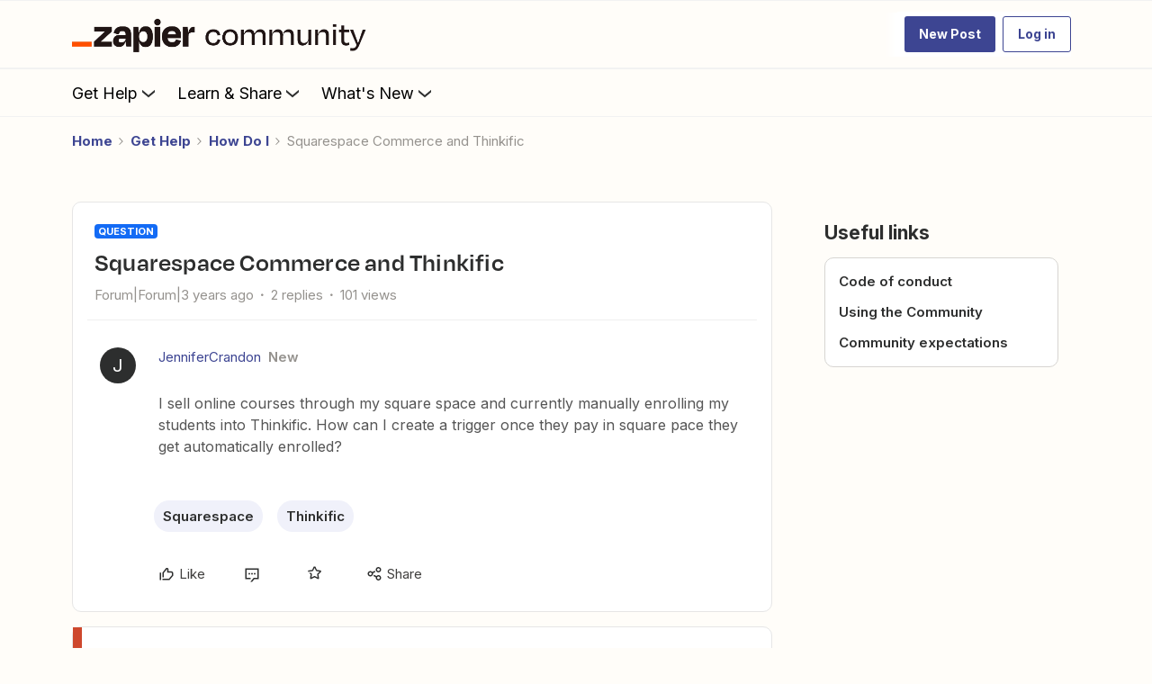

--- FILE ---
content_type: text/html; charset=UTF-8
request_url: https://community.zapier.com/how-do-i-3/squarespace-commerce-and-thinkific-19312?postid=79464
body_size: 66855
content:
<!DOCTYPE html>
<html lang="en">
<head>
                        <meta name="robots" content="index, follow" />
                    <!-- Search console verification -->
<meta name="google-site-verification" content="zDXCGPb-XqU34TJqxiv-QsVBIqswApQAdzK0r0IhROI" />
<meta name='zd-site-verification' content='q9hmktdrfal57orjf3fr' />


<link rel="preload" as="image" href="https://uploads-us-west-2.insided.com/zapier-ca/attachment/00aea6f9-9016-4d5a-a4c6-232bde2a76e6.png">

<link rel="dns-prefetch" href="https://fonts.googleapis.com">
<link rel="preconnect" href="https://fonts.gstatic.com" crossorigin>

<!-- Open Sans -->
<link rel="preload" as="style" href="https://fonts.googleapis.com/css?family=Open+Sans:300,400,600,700,800,300italic,400italic,600italic&display=swap" onload="this.onload=null;this.rel='stylesheet'">
<noscript><link rel="stylesheet" href="https://fonts.googleapis.com/css?family=Open+Sans:300,400,600,700,800,300italic,400italic,600italic&display=swap"></noscript>

<!-- Inter -->
<link rel="preload" as="style" href="https://fonts.googleapis.com/css?family=Inter:300,400,600,700,300italic,400italic,600italic&display=swap" onload="this.onload=null;this.rel='stylesheet'">
<noscript><link rel="stylesheet" href="https://fonts.googleapis.com/css?family=Inter:300,400,600,700,300italic,400italic,600italic&display=swap"></noscript>

<!-- Material Icons -->
<link rel="preload" as="style" href="https://fonts.googleapis.com/css?family=Material+Icons|Material+Icons+Outlined|Material+Icons+Two+Tone|Material+Icons+Round|Material+Icons+Sharp" onload="this.onload=null;this.rel='stylesheet'">
<noscript><link rel="stylesheet" href="https://fonts.googleapis.com/css?family=Material+Icons|Material+Icons+Outlined|Material+Icons+Two+Tone|Material+Icons+Round|Material+Icons+Sharp"></noscript>


<!-- 
  Suppress a specific uncaught TypeError: 
  "Cannot read properties of null (reading 'append')" 
  Likely due to script executing before DOM is ready or target element missing.
-->
<script>
  window.onerror = function (message, source, lineno, colno, error) {
    if (
      message &&
      message.includes("Cannot read properties of null (reading 'append')")
    ) {
      // Suppress this known, non-critical error
      return true; // returning true prevents the default logging
    }

    // Let other errors behave normally
    return false;
  };
</script>

<link rel="preconnect" href="https://fullstory.com" crossorigin>
<link rel="preconnect" href="https://zapier.com" crossorigin>
<link rel="preconnect" href="https://cloudfront.net" crossorigin>


<style>@font-face {
    font-family: 'Degular Display';
    src: url('https://zapier-fonts-production.s3.amazonaws.com/Degular/Degular_Display-Bold.woff2')
        format('woff2');
    font-display: swap;
    font-weight: 700;
    mso-font-alt: 'Arial';
}
@font-face {
    font-family: Degular;
    src: url('https://zapier-fonts-production.s3.amazonaws.com/Degular/Degular-Medium.woff2')
        format('woff2');
    font-display: swap;
    font-weight: 500;
    mso-font-alt: 'Arial';
}
@font-face {
    font-family: Degular;
    src: url('https://zapier-fonts-production.s3.amazonaws.com/Degular/Degular-Semibold.woff2')
        format('woff2');
    font-display: swap;
    font-weight: 600;
    mso-font-alt: 'Arial';
}
  
.featured-topic.featured-topic--featured-image.featured-topic--full-width #clamped-content-featured-topic-view {
  -webkit-line-clamp: 5!important;
}
/* Fix for the best answer duplicate issue */  
.best-answer-label:nth-of-type(1) {
    display: none;
}
  

</style>

<!-- ZT embed -->
<script type="module" src="https://cdn.zapier.com/packages/partner-sdk/v0/zapier-elements/zapier-elements.esm.js"></script>
<link rel="stylesheet" href="https://cdn.zapier.com/packages/partner-sdk/v0/zapier-elements/zapier-elements.css"/>


<script>
  if (location.pathname === '/' || location.pathname === '') {
    const preloadAssets = [
      'https://uploads-us-west-2.insided.com/zapier-ca/attachment/fad84300-76ef-45a4-870a-42da163a92e6.jpg'  // hero placeholder
    ];

    preloadAssets.forEach((url) => {
      const link = document.createElement('link');
      link.rel = 'preload';
      link.as = 'image';
      link.href = url;
      document.head.appendChild(link);
    });
  }
</script>

<!-- header jump fix -->
<script>
  // Utility function to safely hide an element
  function hideTemporarily(el) {
    el.style.visibility = "hidden";
    el.style.position = "absolute";
  }

  // Utility function to safely show an element
  function revealElement(el) {
    el.style.visibility = "visible";
    el.style.position = "relative";
  }

  // Wait for DOM to fully load first
  document.addEventListener("DOMContentLoaded", () => {
    const insidedHeader = document.querySelector(".ssi-header");
    const breadcrumb = document.querySelector(".breadcrumb-container");

    if (insidedHeader) hideTemporarily(insidedHeader);
    if (breadcrumb) hideTemporarily(breadcrumb);

    const observer = new MutationObserver((mutations, obs) => {
      const zapierHeader = document.querySelector(".header-navigation"); // Adjust this selector
      if (zapierHeader) {
        // Stop observing immediately
        obs.disconnect();

        // Slight delay to allow layout to settle
        requestAnimationFrame(() => {
          requestAnimationFrame(() => {
            if (insidedHeader) revealElement(insidedHeader);
            if (breadcrumb) revealElement(breadcrumb);
          });
        });
      }
    });

    // Start observing the body for changes
    observer.observe(document.body, {
      childList: true,
      subtree: true
    });

    // Fallback in case header never loads
    setTimeout(() => {
      if (insidedHeader) revealElement(insidedHeader);
      if (breadcrumb) revealElement(breadcrumb);
    }, 3000); // 3 seconds fallback
  });

</script>

<style>
  .brand-hero.custom-hero-banner {
    background-image: none !important;
    position: relative;
    overflow: hidden;
  }

  .brand-hero-placeholder-img {
    position: absolute;
    top: 0;
    left: 0;
    width: 100%;
    height: 100%;
    object-fit: cover;
    z-index: 0;
    opacity: 1;
    transition: opacity 0.6s ease-in-out;
  }

  .fade-out {
    opacity: 0;
  }

.ssi-header, .popup-component {
  z-index: 5100 !important;	  
}

.widget-container--generic_hero[data-idx="5"] {
  position: relative !important;
  z-index: 5000 !important;
}

.widget-container--generic_hero[data-idx="5"],
.widget-container--generic_hero[data-idx="5"] .widget-placeholder,
.widget-container--generic_hero[data-idx="5"] [data-css-anchor="widget-generic_hero"],
.widget-container--generic_hero[data-idx="5"] .homepage-widget-wrapper,
.widget-container--generic_hero[data-idx="5"] .sitewidth,
.widget-container--generic_hero[data-idx="5"] .col,
.widget-container--generic_hero[data-idx="5"] .brand-hero,
.widget-container--generic_hero[data-idx="5"] .hero-search,
.widget-container--generic_hero[data-idx="5"] .algolia-search-container {
  overflow: visible !important;
  transform: none !important;
  filter: none !important;
  opacity: 1 !important;
}

.widget-container--generic_hero[data-idx="5"] .hero-search .algolia-hit-container {
  position: absolute !important;
  left: 0;
  right: 0;
  top: calc(100% + 8px);
  margin-top: 0 !important;
  z-index: 5000 !important;
  border-radius: 8px !important;
  overflow: visible !important;
}

.widget-container--generic_hero[data-idx="5"] ~ .widget-container {
  position: relative !important;
  z-index: 0 !important;
  overflow: visible !important;
  transform: none !important;
  filter: none !important;
  opacity: 1 !important;
}

.header-navigation-items_and_search.search-extended .search-v2 .algolia-hit-container {
	z-index: 5250 !important;
}

@media (max-width: 768px) {
  .widget-container--generic_hero[data-idx="5"] .hero-search .algolia-hit-container {
    position: fixed !important;
    left: 16px;
    right: 16px;
    top: calc(var(--header-h, 64px));
    max-height: calc(100vh - var(--header-h, 64px) - 16px);
    overflow: auto !important;
  }
}  

</style>

<!--<script>
  document.addEventListener("DOMContentLoaded", () => {
    const hero = document.querySelector(".brand-hero.custom-hero-banner");

    if (hero) {
      // Insert the placeholder image
      const placeholderImg = document.createElement("img");
      placeholderImg.src = "https://uploads-us-west-2.insided.com/zapier-ca/attachment/fad84300-76ef-45a4-870a-42da163a92e6.jpg";
      placeholderImg.alt = "Zapier Community Hero Placeholder";
      placeholderImg.width = 1440;
      placeholderImg.height = 400;
      placeholderImg.className = "brand-hero-placeholder-img";

      hero.prepend(placeholderImg);

      // After full page load, swap in the GIF
      window.addEventListener("load", () => {
        placeholderImg.src = "https://uploads-us-west-2.insided.com/zapier-ca/attachment/ff57066e-7a8a-4387-8e17-8e85d86fc969.gif";
      });
    }
  });
</script>-->

<!-- Production Version -->

<!-- SSE Emit Avro Pageview Events -->

<script src="https://cdn.zapier.com/events-toolkit/events-toolkit-browser.js" defer></script>
<script type="module">
  import { doTrackEvent } from 'https://cdn.zapier.com/packages/avro-insided-zapier-community/v2/index.js';
  doTrackEvent();
</script>



<!-- End Emit Avro Pageview Events -->

<!-- FullStory -->
<script>
window['_fs_debug'] = false;
window['_fs_host'] = 'fullstory.com';
window['_fs_script'] = 'edge.fullstory.com/s/fs.js';
<!-- window['_fs_org'] = '10XPKA'; -->
window['_fs_org'] = '1XM';

window['_fs_namespace'] = 'FS';
(function(m,n,e,t,l,o,g,y){
    if (e in m) {if(m.console && m.console.log) { m.console.log('FullStory namespace conflict. Please set window["_fs_namespace"].');} return;}
    g=m[e]=function(a,b,s){g.q?g.q.push([a,b,s]):g._api(a,b,s);};g.q=[];
    o=n.createElement(t);o.async=1;o.crossOrigin='anonymous';o.src='https://'+_fs_script;
    y=n.getElementsByTagName(t)[0];y.parentNode.insertBefore(o,y);
    g.identify=function(i,v,s){g(l,{uid:i},s);if(v)g(l,v,s)};g.setUserVars=function(v,s){g(l,v,s)};g.event=function(i,v,s){g('event',{n:i,p:v},s)};
    g.anonymize=function(){g.identify(!!0)};
    g.shutdown=function(){g("rec",!1)};g.restart=function(){g("rec",!0)};
    g.log = function(a,b){g("log",[a,b])};
    g.consent=function(a){g("consent",!arguments.length||a)};
    g.identifyAccount=function(i,v){o='account';v=v||{};v.acctId=i;g(o,v)};
    g.clearUserCookie=function(){};
    g.setVars=function(n, p){g('setVars',[n,p]);};
    g._w={};y='XMLHttpRequest';g._w[y]=m[y];y='fetch';g._w[y]=m[y];
    if(m[y])m[y]=function(){return g._w[y].apply(this,arguments)};
    g._v="1.3.0";
})(window,document,window['_fs_namespace'],'script','user');
</script>

<!-- Add After New Topic Box -->

    
        

<meta charset="UTF-8" />
<meta name="viewport" content="width=device-width, initial-scale=1.0" />
<meta name="format-detection" content="telephone=no">
<meta name="HandheldFriendly" content="true" />
<meta http-equiv="X-UA-Compatible" content="ie=edge"><script type="text/javascript">(window.NREUM||(NREUM={})).init={ajax:{deny_list:["bam.nr-data.net"]},feature_flags:["soft_nav"]};(window.NREUM||(NREUM={})).loader_config={licenseKey:"5364be9000",applicationID:"440867709",browserID:"440867741"};;/*! For license information please see nr-loader-rum-1.308.0.min.js.LICENSE.txt */
(()=>{var e,t,r={163:(e,t,r)=>{"use strict";r.d(t,{j:()=>E});var n=r(384),i=r(1741);var a=r(2555);r(860).K7.genericEvents;const s="experimental.resources",o="register",c=e=>{if(!e||"string"!=typeof e)return!1;try{document.createDocumentFragment().querySelector(e)}catch{return!1}return!0};var d=r(2614),u=r(944),l=r(8122);const f="[data-nr-mask]",g=e=>(0,l.a)(e,(()=>{const e={feature_flags:[],experimental:{allow_registered_children:!1,resources:!1},mask_selector:"*",block_selector:"[data-nr-block]",mask_input_options:{color:!1,date:!1,"datetime-local":!1,email:!1,month:!1,number:!1,range:!1,search:!1,tel:!1,text:!1,time:!1,url:!1,week:!1,textarea:!1,select:!1,password:!0}};return{ajax:{deny_list:void 0,block_internal:!0,enabled:!0,autoStart:!0},api:{get allow_registered_children(){return e.feature_flags.includes(o)||e.experimental.allow_registered_children},set allow_registered_children(t){e.experimental.allow_registered_children=t},duplicate_registered_data:!1},browser_consent_mode:{enabled:!1},distributed_tracing:{enabled:void 0,exclude_newrelic_header:void 0,cors_use_newrelic_header:void 0,cors_use_tracecontext_headers:void 0,allowed_origins:void 0},get feature_flags(){return e.feature_flags},set feature_flags(t){e.feature_flags=t},generic_events:{enabled:!0,autoStart:!0},harvest:{interval:30},jserrors:{enabled:!0,autoStart:!0},logging:{enabled:!0,autoStart:!0},metrics:{enabled:!0,autoStart:!0},obfuscate:void 0,page_action:{enabled:!0},page_view_event:{enabled:!0,autoStart:!0},page_view_timing:{enabled:!0,autoStart:!0},performance:{capture_marks:!1,capture_measures:!1,capture_detail:!0,resources:{get enabled(){return e.feature_flags.includes(s)||e.experimental.resources},set enabled(t){e.experimental.resources=t},asset_types:[],first_party_domains:[],ignore_newrelic:!0}},privacy:{cookies_enabled:!0},proxy:{assets:void 0,beacon:void 0},session:{expiresMs:d.wk,inactiveMs:d.BB},session_replay:{autoStart:!0,enabled:!1,preload:!1,sampling_rate:10,error_sampling_rate:100,collect_fonts:!1,inline_images:!1,fix_stylesheets:!0,mask_all_inputs:!0,get mask_text_selector(){return e.mask_selector},set mask_text_selector(t){c(t)?e.mask_selector="".concat(t,",").concat(f):""===t||null===t?e.mask_selector=f:(0,u.R)(5,t)},get block_class(){return"nr-block"},get ignore_class(){return"nr-ignore"},get mask_text_class(){return"nr-mask"},get block_selector(){return e.block_selector},set block_selector(t){c(t)?e.block_selector+=",".concat(t):""!==t&&(0,u.R)(6,t)},get mask_input_options(){return e.mask_input_options},set mask_input_options(t){t&&"object"==typeof t?e.mask_input_options={...t,password:!0}:(0,u.R)(7,t)}},session_trace:{enabled:!0,autoStart:!0},soft_navigations:{enabled:!0,autoStart:!0},spa:{enabled:!0,autoStart:!0},ssl:void 0,user_actions:{enabled:!0,elementAttributes:["id","className","tagName","type"]}}})());var p=r(6154),m=r(9324);let h=0;const v={buildEnv:m.F3,distMethod:m.Xs,version:m.xv,originTime:p.WN},b={consented:!1},y={appMetadata:{},get consented(){return this.session?.state?.consent||b.consented},set consented(e){b.consented=e},customTransaction:void 0,denyList:void 0,disabled:!1,harvester:void 0,isolatedBacklog:!1,isRecording:!1,loaderType:void 0,maxBytes:3e4,obfuscator:void 0,onerror:void 0,ptid:void 0,releaseIds:{},session:void 0,timeKeeper:void 0,registeredEntities:[],jsAttributesMetadata:{bytes:0},get harvestCount(){return++h}},_=e=>{const t=(0,l.a)(e,y),r=Object.keys(v).reduce((e,t)=>(e[t]={value:v[t],writable:!1,configurable:!0,enumerable:!0},e),{});return Object.defineProperties(t,r)};var w=r(5701);const x=e=>{const t=e.startsWith("http");e+="/",r.p=t?e:"https://"+e};var R=r(7836),k=r(3241);const A={accountID:void 0,trustKey:void 0,agentID:void 0,licenseKey:void 0,applicationID:void 0,xpid:void 0},S=e=>(0,l.a)(e,A),T=new Set;function E(e,t={},r,s){let{init:o,info:c,loader_config:d,runtime:u={},exposed:l=!0}=t;if(!c){const e=(0,n.pV)();o=e.init,c=e.info,d=e.loader_config}e.init=g(o||{}),e.loader_config=S(d||{}),c.jsAttributes??={},p.bv&&(c.jsAttributes.isWorker=!0),e.info=(0,a.D)(c);const f=e.init,m=[c.beacon,c.errorBeacon];T.has(e.agentIdentifier)||(f.proxy.assets&&(x(f.proxy.assets),m.push(f.proxy.assets)),f.proxy.beacon&&m.push(f.proxy.beacon),e.beacons=[...m],function(e){const t=(0,n.pV)();Object.getOwnPropertyNames(i.W.prototype).forEach(r=>{const n=i.W.prototype[r];if("function"!=typeof n||"constructor"===n)return;let a=t[r];e[r]&&!1!==e.exposed&&"micro-agent"!==e.runtime?.loaderType&&(t[r]=(...t)=>{const n=e[r](...t);return a?a(...t):n})})}(e),(0,n.US)("activatedFeatures",w.B)),u.denyList=[...f.ajax.deny_list||[],...f.ajax.block_internal?m:[]],u.ptid=e.agentIdentifier,u.loaderType=r,e.runtime=_(u),T.has(e.agentIdentifier)||(e.ee=R.ee.get(e.agentIdentifier),e.exposed=l,(0,k.W)({agentIdentifier:e.agentIdentifier,drained:!!w.B?.[e.agentIdentifier],type:"lifecycle",name:"initialize",feature:void 0,data:e.config})),T.add(e.agentIdentifier)}},384:(e,t,r)=>{"use strict";r.d(t,{NT:()=>s,US:()=>u,Zm:()=>o,bQ:()=>d,dV:()=>c,pV:()=>l});var n=r(6154),i=r(1863),a=r(1910);const s={beacon:"bam.nr-data.net",errorBeacon:"bam.nr-data.net"};function o(){return n.gm.NREUM||(n.gm.NREUM={}),void 0===n.gm.newrelic&&(n.gm.newrelic=n.gm.NREUM),n.gm.NREUM}function c(){let e=o();return e.o||(e.o={ST:n.gm.setTimeout,SI:n.gm.setImmediate||n.gm.setInterval,CT:n.gm.clearTimeout,XHR:n.gm.XMLHttpRequest,REQ:n.gm.Request,EV:n.gm.Event,PR:n.gm.Promise,MO:n.gm.MutationObserver,FETCH:n.gm.fetch,WS:n.gm.WebSocket},(0,a.i)(...Object.values(e.o))),e}function d(e,t){let r=o();r.initializedAgents??={},t.initializedAt={ms:(0,i.t)(),date:new Date},r.initializedAgents[e]=t}function u(e,t){o()[e]=t}function l(){return function(){let e=o();const t=e.info||{};e.info={beacon:s.beacon,errorBeacon:s.errorBeacon,...t}}(),function(){let e=o();const t=e.init||{};e.init={...t}}(),c(),function(){let e=o();const t=e.loader_config||{};e.loader_config={...t}}(),o()}},782:(e,t,r)=>{"use strict";r.d(t,{T:()=>n});const n=r(860).K7.pageViewTiming},860:(e,t,r)=>{"use strict";r.d(t,{$J:()=>u,K7:()=>c,P3:()=>d,XX:()=>i,Yy:()=>o,df:()=>a,qY:()=>n,v4:()=>s});const n="events",i="jserrors",a="browser/blobs",s="rum",o="browser/logs",c={ajax:"ajax",genericEvents:"generic_events",jserrors:i,logging:"logging",metrics:"metrics",pageAction:"page_action",pageViewEvent:"page_view_event",pageViewTiming:"page_view_timing",sessionReplay:"session_replay",sessionTrace:"session_trace",softNav:"soft_navigations",spa:"spa"},d={[c.pageViewEvent]:1,[c.pageViewTiming]:2,[c.metrics]:3,[c.jserrors]:4,[c.spa]:5,[c.ajax]:6,[c.sessionTrace]:7,[c.softNav]:8,[c.sessionReplay]:9,[c.logging]:10,[c.genericEvents]:11},u={[c.pageViewEvent]:s,[c.pageViewTiming]:n,[c.ajax]:n,[c.spa]:n,[c.softNav]:n,[c.metrics]:i,[c.jserrors]:i,[c.sessionTrace]:a,[c.sessionReplay]:a,[c.logging]:o,[c.genericEvents]:"ins"}},944:(e,t,r)=>{"use strict";r.d(t,{R:()=>i});var n=r(3241);function i(e,t){"function"==typeof console.debug&&(console.debug("New Relic Warning: https://github.com/newrelic/newrelic-browser-agent/blob/main/docs/warning-codes.md#".concat(e),t),(0,n.W)({agentIdentifier:null,drained:null,type:"data",name:"warn",feature:"warn",data:{code:e,secondary:t}}))}},1687:(e,t,r)=>{"use strict";r.d(t,{Ak:()=>d,Ze:()=>f,x3:()=>u});var n=r(3241),i=r(7836),a=r(3606),s=r(860),o=r(2646);const c={};function d(e,t){const r={staged:!1,priority:s.P3[t]||0};l(e),c[e].get(t)||c[e].set(t,r)}function u(e,t){e&&c[e]&&(c[e].get(t)&&c[e].delete(t),p(e,t,!1),c[e].size&&g(e))}function l(e){if(!e)throw new Error("agentIdentifier required");c[e]||(c[e]=new Map)}function f(e="",t="feature",r=!1){if(l(e),!e||!c[e].get(t)||r)return p(e,t);c[e].get(t).staged=!0,g(e)}function g(e){const t=Array.from(c[e]);t.every(([e,t])=>t.staged)&&(t.sort((e,t)=>e[1].priority-t[1].priority),t.forEach(([t])=>{c[e].delete(t),p(e,t)}))}function p(e,t,r=!0){const s=e?i.ee.get(e):i.ee,c=a.i.handlers;if(!s.aborted&&s.backlog&&c){if((0,n.W)({agentIdentifier:e,type:"lifecycle",name:"drain",feature:t}),r){const e=s.backlog[t],r=c[t];if(r){for(let t=0;e&&t<e.length;++t)m(e[t],r);Object.entries(r).forEach(([e,t])=>{Object.values(t||{}).forEach(t=>{t[0]?.on&&t[0]?.context()instanceof o.y&&t[0].on(e,t[1])})})}}s.isolatedBacklog||delete c[t],s.backlog[t]=null,s.emit("drain-"+t,[])}}function m(e,t){var r=e[1];Object.values(t[r]||{}).forEach(t=>{var r=e[0];if(t[0]===r){var n=t[1],i=e[3],a=e[2];n.apply(i,a)}})}},1738:(e,t,r)=>{"use strict";r.d(t,{U:()=>g,Y:()=>f});var n=r(3241),i=r(9908),a=r(1863),s=r(944),o=r(5701),c=r(3969),d=r(8362),u=r(860),l=r(4261);function f(e,t,r,a){const f=a||r;!f||f[e]&&f[e]!==d.d.prototype[e]||(f[e]=function(){(0,i.p)(c.xV,["API/"+e+"/called"],void 0,u.K7.metrics,r.ee),(0,n.W)({agentIdentifier:r.agentIdentifier,drained:!!o.B?.[r.agentIdentifier],type:"data",name:"api",feature:l.Pl+e,data:{}});try{return t.apply(this,arguments)}catch(e){(0,s.R)(23,e)}})}function g(e,t,r,n,s){const o=e.info;null===r?delete o.jsAttributes[t]:o.jsAttributes[t]=r,(s||null===r)&&(0,i.p)(l.Pl+n,[(0,a.t)(),t,r],void 0,"session",e.ee)}},1741:(e,t,r)=>{"use strict";r.d(t,{W:()=>a});var n=r(944),i=r(4261);class a{#e(e,...t){if(this[e]!==a.prototype[e])return this[e](...t);(0,n.R)(35,e)}addPageAction(e,t){return this.#e(i.hG,e,t)}register(e){return this.#e(i.eY,e)}recordCustomEvent(e,t){return this.#e(i.fF,e,t)}setPageViewName(e,t){return this.#e(i.Fw,e,t)}setCustomAttribute(e,t,r){return this.#e(i.cD,e,t,r)}noticeError(e,t){return this.#e(i.o5,e,t)}setUserId(e,t=!1){return this.#e(i.Dl,e,t)}setApplicationVersion(e){return this.#e(i.nb,e)}setErrorHandler(e){return this.#e(i.bt,e)}addRelease(e,t){return this.#e(i.k6,e,t)}log(e,t){return this.#e(i.$9,e,t)}start(){return this.#e(i.d3)}finished(e){return this.#e(i.BL,e)}recordReplay(){return this.#e(i.CH)}pauseReplay(){return this.#e(i.Tb)}addToTrace(e){return this.#e(i.U2,e)}setCurrentRouteName(e){return this.#e(i.PA,e)}interaction(e){return this.#e(i.dT,e)}wrapLogger(e,t,r){return this.#e(i.Wb,e,t,r)}measure(e,t){return this.#e(i.V1,e,t)}consent(e){return this.#e(i.Pv,e)}}},1863:(e,t,r)=>{"use strict";function n(){return Math.floor(performance.now())}r.d(t,{t:()=>n})},1910:(e,t,r)=>{"use strict";r.d(t,{i:()=>a});var n=r(944);const i=new Map;function a(...e){return e.every(e=>{if(i.has(e))return i.get(e);const t="function"==typeof e?e.toString():"",r=t.includes("[native code]"),a=t.includes("nrWrapper");return r||a||(0,n.R)(64,e?.name||t),i.set(e,r),r})}},2555:(e,t,r)=>{"use strict";r.d(t,{D:()=>o,f:()=>s});var n=r(384),i=r(8122);const a={beacon:n.NT.beacon,errorBeacon:n.NT.errorBeacon,licenseKey:void 0,applicationID:void 0,sa:void 0,queueTime:void 0,applicationTime:void 0,ttGuid:void 0,user:void 0,account:void 0,product:void 0,extra:void 0,jsAttributes:{},userAttributes:void 0,atts:void 0,transactionName:void 0,tNamePlain:void 0};function s(e){try{return!!e.licenseKey&&!!e.errorBeacon&&!!e.applicationID}catch(e){return!1}}const o=e=>(0,i.a)(e,a)},2614:(e,t,r)=>{"use strict";r.d(t,{BB:()=>s,H3:()=>n,g:()=>d,iL:()=>c,tS:()=>o,uh:()=>i,wk:()=>a});const n="NRBA",i="SESSION",a=144e5,s=18e5,o={STARTED:"session-started",PAUSE:"session-pause",RESET:"session-reset",RESUME:"session-resume",UPDATE:"session-update"},c={SAME_TAB:"same-tab",CROSS_TAB:"cross-tab"},d={OFF:0,FULL:1,ERROR:2}},2646:(e,t,r)=>{"use strict";r.d(t,{y:()=>n});class n{constructor(e){this.contextId=e}}},2843:(e,t,r)=>{"use strict";r.d(t,{G:()=>a,u:()=>i});var n=r(3878);function i(e,t=!1,r,i){(0,n.DD)("visibilitychange",function(){if(t)return void("hidden"===document.visibilityState&&e());e(document.visibilityState)},r,i)}function a(e,t,r){(0,n.sp)("pagehide",e,t,r)}},3241:(e,t,r)=>{"use strict";r.d(t,{W:()=>a});var n=r(6154);const i="newrelic";function a(e={}){try{n.gm.dispatchEvent(new CustomEvent(i,{detail:e}))}catch(e){}}},3606:(e,t,r)=>{"use strict";r.d(t,{i:()=>a});var n=r(9908);a.on=s;var i=a.handlers={};function a(e,t,r,a){s(a||n.d,i,e,t,r)}function s(e,t,r,i,a){a||(a="feature"),e||(e=n.d);var s=t[a]=t[a]||{};(s[r]=s[r]||[]).push([e,i])}},3878:(e,t,r)=>{"use strict";function n(e,t){return{capture:e,passive:!1,signal:t}}function i(e,t,r=!1,i){window.addEventListener(e,t,n(r,i))}function a(e,t,r=!1,i){document.addEventListener(e,t,n(r,i))}r.d(t,{DD:()=>a,jT:()=>n,sp:()=>i})},3969:(e,t,r)=>{"use strict";r.d(t,{TZ:()=>n,XG:()=>o,rs:()=>i,xV:()=>s,z_:()=>a});const n=r(860).K7.metrics,i="sm",a="cm",s="storeSupportabilityMetrics",o="storeEventMetrics"},4234:(e,t,r)=>{"use strict";r.d(t,{W:()=>a});var n=r(7836),i=r(1687);class a{constructor(e,t){this.agentIdentifier=e,this.ee=n.ee.get(e),this.featureName=t,this.blocked=!1}deregisterDrain(){(0,i.x3)(this.agentIdentifier,this.featureName)}}},4261:(e,t,r)=>{"use strict";r.d(t,{$9:()=>d,BL:()=>o,CH:()=>g,Dl:()=>_,Fw:()=>y,PA:()=>h,Pl:()=>n,Pv:()=>k,Tb:()=>l,U2:()=>a,V1:()=>R,Wb:()=>x,bt:()=>b,cD:()=>v,d3:()=>w,dT:()=>c,eY:()=>p,fF:()=>f,hG:()=>i,k6:()=>s,nb:()=>m,o5:()=>u});const n="api-",i="addPageAction",a="addToTrace",s="addRelease",o="finished",c="interaction",d="log",u="noticeError",l="pauseReplay",f="recordCustomEvent",g="recordReplay",p="register",m="setApplicationVersion",h="setCurrentRouteName",v="setCustomAttribute",b="setErrorHandler",y="setPageViewName",_="setUserId",w="start",x="wrapLogger",R="measure",k="consent"},5289:(e,t,r)=>{"use strict";r.d(t,{GG:()=>s,Qr:()=>c,sB:()=>o});var n=r(3878),i=r(6389);function a(){return"undefined"==typeof document||"complete"===document.readyState}function s(e,t){if(a())return e();const r=(0,i.J)(e),s=setInterval(()=>{a()&&(clearInterval(s),r())},500);(0,n.sp)("load",r,t)}function o(e){if(a())return e();(0,n.DD)("DOMContentLoaded",e)}function c(e){if(a())return e();(0,n.sp)("popstate",e)}},5607:(e,t,r)=>{"use strict";r.d(t,{W:()=>n});const n=(0,r(9566).bz)()},5701:(e,t,r)=>{"use strict";r.d(t,{B:()=>a,t:()=>s});var n=r(3241);const i=new Set,a={};function s(e,t){const r=t.agentIdentifier;a[r]??={},e&&"object"==typeof e&&(i.has(r)||(t.ee.emit("rumresp",[e]),a[r]=e,i.add(r),(0,n.W)({agentIdentifier:r,loaded:!0,drained:!0,type:"lifecycle",name:"load",feature:void 0,data:e})))}},6154:(e,t,r)=>{"use strict";r.d(t,{OF:()=>c,RI:()=>i,WN:()=>u,bv:()=>a,eN:()=>l,gm:()=>s,mw:()=>o,sb:()=>d});var n=r(1863);const i="undefined"!=typeof window&&!!window.document,a="undefined"!=typeof WorkerGlobalScope&&("undefined"!=typeof self&&self instanceof WorkerGlobalScope&&self.navigator instanceof WorkerNavigator||"undefined"!=typeof globalThis&&globalThis instanceof WorkerGlobalScope&&globalThis.navigator instanceof WorkerNavigator),s=i?window:"undefined"!=typeof WorkerGlobalScope&&("undefined"!=typeof self&&self instanceof WorkerGlobalScope&&self||"undefined"!=typeof globalThis&&globalThis instanceof WorkerGlobalScope&&globalThis),o=Boolean("hidden"===s?.document?.visibilityState),c=/iPad|iPhone|iPod/.test(s.navigator?.userAgent),d=c&&"undefined"==typeof SharedWorker,u=((()=>{const e=s.navigator?.userAgent?.match(/Firefox[/\s](\d+\.\d+)/);Array.isArray(e)&&e.length>=2&&e[1]})(),Date.now()-(0,n.t)()),l=()=>"undefined"!=typeof PerformanceNavigationTiming&&s?.performance?.getEntriesByType("navigation")?.[0]?.responseStart},6389:(e,t,r)=>{"use strict";function n(e,t=500,r={}){const n=r?.leading||!1;let i;return(...r)=>{n&&void 0===i&&(e.apply(this,r),i=setTimeout(()=>{i=clearTimeout(i)},t)),n||(clearTimeout(i),i=setTimeout(()=>{e.apply(this,r)},t))}}function i(e){let t=!1;return(...r)=>{t||(t=!0,e.apply(this,r))}}r.d(t,{J:()=>i,s:()=>n})},6630:(e,t,r)=>{"use strict";r.d(t,{T:()=>n});const n=r(860).K7.pageViewEvent},7699:(e,t,r)=>{"use strict";r.d(t,{It:()=>a,KC:()=>o,No:()=>i,qh:()=>s});var n=r(860);const i=16e3,a=1e6,s="SESSION_ERROR",o={[n.K7.logging]:!0,[n.K7.genericEvents]:!1,[n.K7.jserrors]:!1,[n.K7.ajax]:!1}},7836:(e,t,r)=>{"use strict";r.d(t,{P:()=>o,ee:()=>c});var n=r(384),i=r(8990),a=r(2646),s=r(5607);const o="nr@context:".concat(s.W),c=function e(t,r){var n={},s={},u={},l=!1;try{l=16===r.length&&d.initializedAgents?.[r]?.runtime.isolatedBacklog}catch(e){}var f={on:p,addEventListener:p,removeEventListener:function(e,t){var r=n[e];if(!r)return;for(var i=0;i<r.length;i++)r[i]===t&&r.splice(i,1)},emit:function(e,r,n,i,a){!1!==a&&(a=!0);if(c.aborted&&!i)return;t&&a&&t.emit(e,r,n);var o=g(n);m(e).forEach(e=>{e.apply(o,r)});var d=v()[s[e]];d&&d.push([f,e,r,o]);return o},get:h,listeners:m,context:g,buffer:function(e,t){const r=v();if(t=t||"feature",f.aborted)return;Object.entries(e||{}).forEach(([e,n])=>{s[n]=t,t in r||(r[t]=[])})},abort:function(){f._aborted=!0,Object.keys(f.backlog).forEach(e=>{delete f.backlog[e]})},isBuffering:function(e){return!!v()[s[e]]},debugId:r,backlog:l?{}:t&&"object"==typeof t.backlog?t.backlog:{},isolatedBacklog:l};return Object.defineProperty(f,"aborted",{get:()=>{let e=f._aborted||!1;return e||(t&&(e=t.aborted),e)}}),f;function g(e){return e&&e instanceof a.y?e:e?(0,i.I)(e,o,()=>new a.y(o)):new a.y(o)}function p(e,t){n[e]=m(e).concat(t)}function m(e){return n[e]||[]}function h(t){return u[t]=u[t]||e(f,t)}function v(){return f.backlog}}(void 0,"globalEE"),d=(0,n.Zm)();d.ee||(d.ee=c)},8122:(e,t,r)=>{"use strict";r.d(t,{a:()=>i});var n=r(944);function i(e,t){try{if(!e||"object"!=typeof e)return(0,n.R)(3);if(!t||"object"!=typeof t)return(0,n.R)(4);const r=Object.create(Object.getPrototypeOf(t),Object.getOwnPropertyDescriptors(t)),a=0===Object.keys(r).length?e:r;for(let s in a)if(void 0!==e[s])try{if(null===e[s]){r[s]=null;continue}Array.isArray(e[s])&&Array.isArray(t[s])?r[s]=Array.from(new Set([...e[s],...t[s]])):"object"==typeof e[s]&&"object"==typeof t[s]?r[s]=i(e[s],t[s]):r[s]=e[s]}catch(e){r[s]||(0,n.R)(1,e)}return r}catch(e){(0,n.R)(2,e)}}},8362:(e,t,r)=>{"use strict";r.d(t,{d:()=>a});var n=r(9566),i=r(1741);class a extends i.W{agentIdentifier=(0,n.LA)(16)}},8374:(e,t,r)=>{r.nc=(()=>{try{return document?.currentScript?.nonce}catch(e){}return""})()},8990:(e,t,r)=>{"use strict";r.d(t,{I:()=>i});var n=Object.prototype.hasOwnProperty;function i(e,t,r){if(n.call(e,t))return e[t];var i=r();if(Object.defineProperty&&Object.keys)try{return Object.defineProperty(e,t,{value:i,writable:!0,enumerable:!1}),i}catch(e){}return e[t]=i,i}},9324:(e,t,r)=>{"use strict";r.d(t,{F3:()=>i,Xs:()=>a,xv:()=>n});const n="1.308.0",i="PROD",a="CDN"},9566:(e,t,r)=>{"use strict";r.d(t,{LA:()=>o,bz:()=>s});var n=r(6154);const i="xxxxxxxx-xxxx-4xxx-yxxx-xxxxxxxxxxxx";function a(e,t){return e?15&e[t]:16*Math.random()|0}function s(){const e=n.gm?.crypto||n.gm?.msCrypto;let t,r=0;return e&&e.getRandomValues&&(t=e.getRandomValues(new Uint8Array(30))),i.split("").map(e=>"x"===e?a(t,r++).toString(16):"y"===e?(3&a()|8).toString(16):e).join("")}function o(e){const t=n.gm?.crypto||n.gm?.msCrypto;let r,i=0;t&&t.getRandomValues&&(r=t.getRandomValues(new Uint8Array(e)));const s=[];for(var o=0;o<e;o++)s.push(a(r,i++).toString(16));return s.join("")}},9908:(e,t,r)=>{"use strict";r.d(t,{d:()=>n,p:()=>i});var n=r(7836).ee.get("handle");function i(e,t,r,i,a){a?(a.buffer([e],i),a.emit(e,t,r)):(n.buffer([e],i),n.emit(e,t,r))}}},n={};function i(e){var t=n[e];if(void 0!==t)return t.exports;var a=n[e]={exports:{}};return r[e](a,a.exports,i),a.exports}i.m=r,i.d=(e,t)=>{for(var r in t)i.o(t,r)&&!i.o(e,r)&&Object.defineProperty(e,r,{enumerable:!0,get:t[r]})},i.f={},i.e=e=>Promise.all(Object.keys(i.f).reduce((t,r)=>(i.f[r](e,t),t),[])),i.u=e=>"nr-rum-1.308.0.min.js",i.o=(e,t)=>Object.prototype.hasOwnProperty.call(e,t),e={},t="NRBA-1.308.0.PROD:",i.l=(r,n,a,s)=>{if(e[r])e[r].push(n);else{var o,c;if(void 0!==a)for(var d=document.getElementsByTagName("script"),u=0;u<d.length;u++){var l=d[u];if(l.getAttribute("src")==r||l.getAttribute("data-webpack")==t+a){o=l;break}}if(!o){c=!0;var f={296:"sha512-+MIMDsOcckGXa1EdWHqFNv7P+JUkd5kQwCBr3KE6uCvnsBNUrdSt4a/3/L4j4TxtnaMNjHpza2/erNQbpacJQA=="};(o=document.createElement("script")).charset="utf-8",i.nc&&o.setAttribute("nonce",i.nc),o.setAttribute("data-webpack",t+a),o.src=r,0!==o.src.indexOf(window.location.origin+"/")&&(o.crossOrigin="anonymous"),f[s]&&(o.integrity=f[s])}e[r]=[n];var g=(t,n)=>{o.onerror=o.onload=null,clearTimeout(p);var i=e[r];if(delete e[r],o.parentNode&&o.parentNode.removeChild(o),i&&i.forEach(e=>e(n)),t)return t(n)},p=setTimeout(g.bind(null,void 0,{type:"timeout",target:o}),12e4);o.onerror=g.bind(null,o.onerror),o.onload=g.bind(null,o.onload),c&&document.head.appendChild(o)}},i.r=e=>{"undefined"!=typeof Symbol&&Symbol.toStringTag&&Object.defineProperty(e,Symbol.toStringTag,{value:"Module"}),Object.defineProperty(e,"__esModule",{value:!0})},i.p="https://js-agent.newrelic.com/",(()=>{var e={374:0,840:0};i.f.j=(t,r)=>{var n=i.o(e,t)?e[t]:void 0;if(0!==n)if(n)r.push(n[2]);else{var a=new Promise((r,i)=>n=e[t]=[r,i]);r.push(n[2]=a);var s=i.p+i.u(t),o=new Error;i.l(s,r=>{if(i.o(e,t)&&(0!==(n=e[t])&&(e[t]=void 0),n)){var a=r&&("load"===r.type?"missing":r.type),s=r&&r.target&&r.target.src;o.message="Loading chunk "+t+" failed: ("+a+": "+s+")",o.name="ChunkLoadError",o.type=a,o.request=s,n[1](o)}},"chunk-"+t,t)}};var t=(t,r)=>{var n,a,[s,o,c]=r,d=0;if(s.some(t=>0!==e[t])){for(n in o)i.o(o,n)&&(i.m[n]=o[n]);if(c)c(i)}for(t&&t(r);d<s.length;d++)a=s[d],i.o(e,a)&&e[a]&&e[a][0](),e[a]=0},r=self["webpackChunk:NRBA-1.308.0.PROD"]=self["webpackChunk:NRBA-1.308.0.PROD"]||[];r.forEach(t.bind(null,0)),r.push=t.bind(null,r.push.bind(r))})(),(()=>{"use strict";i(8374);var e=i(8362),t=i(860);const r=Object.values(t.K7);var n=i(163);var a=i(9908),s=i(1863),o=i(4261),c=i(1738);var d=i(1687),u=i(4234),l=i(5289),f=i(6154),g=i(944),p=i(384);const m=e=>f.RI&&!0===e?.privacy.cookies_enabled;function h(e){return!!(0,p.dV)().o.MO&&m(e)&&!0===e?.session_trace.enabled}var v=i(6389),b=i(7699);class y extends u.W{constructor(e,t){super(e.agentIdentifier,t),this.agentRef=e,this.abortHandler=void 0,this.featAggregate=void 0,this.loadedSuccessfully=void 0,this.onAggregateImported=new Promise(e=>{this.loadedSuccessfully=e}),this.deferred=Promise.resolve(),!1===e.init[this.featureName].autoStart?this.deferred=new Promise((t,r)=>{this.ee.on("manual-start-all",(0,v.J)(()=>{(0,d.Ak)(e.agentIdentifier,this.featureName),t()}))}):(0,d.Ak)(e.agentIdentifier,t)}importAggregator(e,t,r={}){if(this.featAggregate)return;const n=async()=>{let n;await this.deferred;try{if(m(e.init)){const{setupAgentSession:t}=await i.e(296).then(i.bind(i,3305));n=t(e)}}catch(e){(0,g.R)(20,e),this.ee.emit("internal-error",[e]),(0,a.p)(b.qh,[e],void 0,this.featureName,this.ee)}try{if(!this.#t(this.featureName,n,e.init))return(0,d.Ze)(this.agentIdentifier,this.featureName),void this.loadedSuccessfully(!1);const{Aggregate:i}=await t();this.featAggregate=new i(e,r),e.runtime.harvester.initializedAggregates.push(this.featAggregate),this.loadedSuccessfully(!0)}catch(e){(0,g.R)(34,e),this.abortHandler?.(),(0,d.Ze)(this.agentIdentifier,this.featureName,!0),this.loadedSuccessfully(!1),this.ee&&this.ee.abort()}};f.RI?(0,l.GG)(()=>n(),!0):n()}#t(e,r,n){if(this.blocked)return!1;switch(e){case t.K7.sessionReplay:return h(n)&&!!r;case t.K7.sessionTrace:return!!r;default:return!0}}}var _=i(6630),w=i(2614),x=i(3241);class R extends y{static featureName=_.T;constructor(e){var t;super(e,_.T),this.setupInspectionEvents(e.agentIdentifier),t=e,(0,c.Y)(o.Fw,function(e,r){"string"==typeof e&&("/"!==e.charAt(0)&&(e="/"+e),t.runtime.customTransaction=(r||"http://custom.transaction")+e,(0,a.p)(o.Pl+o.Fw,[(0,s.t)()],void 0,void 0,t.ee))},t),this.importAggregator(e,()=>i.e(296).then(i.bind(i,3943)))}setupInspectionEvents(e){const t=(t,r)=>{t&&(0,x.W)({agentIdentifier:e,timeStamp:t.timeStamp,loaded:"complete"===t.target.readyState,type:"window",name:r,data:t.target.location+""})};(0,l.sB)(e=>{t(e,"DOMContentLoaded")}),(0,l.GG)(e=>{t(e,"load")}),(0,l.Qr)(e=>{t(e,"navigate")}),this.ee.on(w.tS.UPDATE,(t,r)=>{(0,x.W)({agentIdentifier:e,type:"lifecycle",name:"session",data:r})})}}class k extends e.d{constructor(e){var t;(super(),f.gm)?(this.features={},(0,p.bQ)(this.agentIdentifier,this),this.desiredFeatures=new Set(e.features||[]),this.desiredFeatures.add(R),(0,n.j)(this,e,e.loaderType||"agent"),t=this,(0,c.Y)(o.cD,function(e,r,n=!1){if("string"==typeof e){if(["string","number","boolean"].includes(typeof r)||null===r)return(0,c.U)(t,e,r,o.cD,n);(0,g.R)(40,typeof r)}else(0,g.R)(39,typeof e)},t),function(e){(0,c.Y)(o.Dl,function(t,r=!1){if("string"!=typeof t&&null!==t)return void(0,g.R)(41,typeof t);const n=e.info.jsAttributes["enduser.id"];r&&null!=n&&n!==t?(0,a.p)(o.Pl+"setUserIdAndResetSession",[t],void 0,"session",e.ee):(0,c.U)(e,"enduser.id",t,o.Dl,!0)},e)}(this),function(e){(0,c.Y)(o.nb,function(t){if("string"==typeof t||null===t)return(0,c.U)(e,"application.version",t,o.nb,!1);(0,g.R)(42,typeof t)},e)}(this),function(e){(0,c.Y)(o.d3,function(){e.ee.emit("manual-start-all")},e)}(this),function(e){(0,c.Y)(o.Pv,function(t=!0){if("boolean"==typeof t){if((0,a.p)(o.Pl+o.Pv,[t],void 0,"session",e.ee),e.runtime.consented=t,t){const t=e.features.page_view_event;t.onAggregateImported.then(e=>{const r=t.featAggregate;e&&!r.sentRum&&r.sendRum()})}}else(0,g.R)(65,typeof t)},e)}(this),this.run()):(0,g.R)(21)}get config(){return{info:this.info,init:this.init,loader_config:this.loader_config,runtime:this.runtime}}get api(){return this}run(){try{const e=function(e){const t={};return r.forEach(r=>{t[r]=!!e[r]?.enabled}),t}(this.init),n=[...this.desiredFeatures];n.sort((e,r)=>t.P3[e.featureName]-t.P3[r.featureName]),n.forEach(r=>{if(!e[r.featureName]&&r.featureName!==t.K7.pageViewEvent)return;if(r.featureName===t.K7.spa)return void(0,g.R)(67);const n=function(e){switch(e){case t.K7.ajax:return[t.K7.jserrors];case t.K7.sessionTrace:return[t.K7.ajax,t.K7.pageViewEvent];case t.K7.sessionReplay:return[t.K7.sessionTrace];case t.K7.pageViewTiming:return[t.K7.pageViewEvent];default:return[]}}(r.featureName).filter(e=>!(e in this.features));n.length>0&&(0,g.R)(36,{targetFeature:r.featureName,missingDependencies:n}),this.features[r.featureName]=new r(this)})}catch(e){(0,g.R)(22,e);for(const e in this.features)this.features[e].abortHandler?.();const t=(0,p.Zm)();delete t.initializedAgents[this.agentIdentifier]?.features,delete this.sharedAggregator;return t.ee.get(this.agentIdentifier).abort(),!1}}}var A=i(2843),S=i(782);class T extends y{static featureName=S.T;constructor(e){super(e,S.T),f.RI&&((0,A.u)(()=>(0,a.p)("docHidden",[(0,s.t)()],void 0,S.T,this.ee),!0),(0,A.G)(()=>(0,a.p)("winPagehide",[(0,s.t)()],void 0,S.T,this.ee)),this.importAggregator(e,()=>i.e(296).then(i.bind(i,2117))))}}var E=i(3969);class I extends y{static featureName=E.TZ;constructor(e){super(e,E.TZ),f.RI&&document.addEventListener("securitypolicyviolation",e=>{(0,a.p)(E.xV,["Generic/CSPViolation/Detected"],void 0,this.featureName,this.ee)}),this.importAggregator(e,()=>i.e(296).then(i.bind(i,9623)))}}new k({features:[R,T,I],loaderType:"lite"})})()})();</script>

<link rel="shortcut icon" type="image/png" href="https://uploads-us-west-2.insided.com/zapier-ca/attachment/c7c550e9-0d0b-4d8b-9a06-1b0d19ef5da0_thumb.png" />
<title>Squarespace Commerce and Thinkific | Zapier Community</title>
<meta name="description" content="I sell online courses through my square space and currently manually enrolling my students into Thinkific. How can I create a trigger once they pay in s...">

<meta property="og:title" content="Squarespace Commerce and Thinkific | Zapier Community"/>
<meta property="og:type" content="article" />
<meta property="og:url" content="https://community.zapier.com/how-do-i-3/squarespace-commerce-and-thinkific-19312?postid=79464"/>
<meta property="og:description" content="I sell online courses through my square space and currently manually enrolling my students into Thinkific. How can I create a trigger once they pay in square pace they get automatically enrolled?" />
<meta property="og:image" content="https://uploads-us-west-2.insided.com/zapier-ca/attachment/ebc69702-2567-40ed-b96c-db2228f1ba68_thumb.png"/>
<meta property="og:image:secure_url" content="https://uploads-us-west-2.insided.com/zapier-ca/attachment/ebc69702-2567-40ed-b96c-db2228f1ba68_thumb.png"/>


    <link rel="canonical" href="https://community.zapier.com/how-do-i-3/squarespace-commerce-and-thinkific-19312" />

        
<style id="css-variables">@font-face{ font-family:Roboto; src:url(https://d2cn40jarzxub5.cloudfront.net/_fonts/fonts/roboto/bold/Roboto-Bold-webfont.eot); src:url(https://d2cn40jarzxub5.cloudfront.net/_fonts/fonts/roboto/bold/Roboto-Bold-webfont.eot#iefix) format("embedded-opentype"),url(https://d2cn40jarzxub5.cloudfront.net/_fonts/fonts/roboto/bold/Roboto-Bold-webfont.woff) format("woff"),url(https://d2cn40jarzxub5.cloudfront.net/_fonts/fonts/roboto/bold/Roboto-Bold-webfont.ttf) format("truetype"),url(https://d2cn40jarzxub5.cloudfront.net/_fonts/fonts/roboto/bold/Roboto-Bold-webfont.svg#2dumbregular) format("svg"); font-style:normal; font-weight:700 } @font-face{ font-family:Roboto; src:url(https://d2cn40jarzxub5.cloudfront.net/_fonts/fonts/roboto/bolditalic/Roboto-BoldItalic-webfont.eot); src:url(https://d2cn40jarzxub5.cloudfront.net/_fonts/fonts/roboto/bolditalic/Roboto-BoldItalic-webfont.eot#iefix) format("embedded-opentype"),url(https://d2cn40jarzxub5.cloudfront.net/_fonts/fonts/roboto/bolditalic/Roboto-BoldItalic-webfont.woff) format("woff"),url(https://d2cn40jarzxub5.cloudfront.net/_fonts/fonts/roboto/bolditalic/Roboto-BoldItalic-webfont.ttf) format("truetype"),url(https://d2cn40jarzxub5.cloudfront.net/_fonts/fonts/roboto/bolditalic/Roboto-BoldItalic-webfont.svg#2dumbregular) format("svg"); font-style:italic; font-weight:700 } @font-face{ font-family:Roboto; src:url(https://d2cn40jarzxub5.cloudfront.net/_fonts/fonts/fonts/roboto/italic/Roboto-Italic-webfont.eot); src:url(https://d2cn40jarzxub5.cloudfront.net/_fonts/fonts/fonts/roboto/italic/Roboto-Italic-webfont.eot#iefix) format("embedded-opentype"),url(https://d2cn40jarzxub5.cloudfront.net/_fonts/fonts/fonts/roboto/italic/Roboto-Italic-webfont.woff) format("woff"),url(https://d2cn40jarzxub5.cloudfront.net/_fonts/fonts/fonts/roboto/italic/Roboto-Italic-webfont.ttf) format("truetype"),url(https://d2cn40jarzxub5.cloudfront.net/_fonts/fonts/fonts/roboto/italic/Roboto-Italic-webfont.svg#2dumbregular) format("svg"); font-style:italic; font-weight:normal } @font-face{ font-family:Roboto; src:url(https://d2cn40jarzxub5.cloudfront.net/_fonts/fonts/roboto/light/Roboto-Light-webfont.eot); src:url(https://d2cn40jarzxub5.cloudfront.net/_fonts/fonts/roboto/light/Roboto-Light-webfont.eot#iefix) format("embedded-opentype"),url(https://d2cn40jarzxub5.cloudfront.net/_fonts/fonts/roboto/light/Roboto-Light-webfont.woff) format("woff"),url(https://d2cn40jarzxub5.cloudfront.net/_fonts/fonts/roboto/light/Roboto-Light-webfont.ttf) format("truetype"),url(https://d2cn40jarzxub5.cloudfront.net/_fonts/fonts/roboto/light/Roboto-Light-webfont.svg#2dumbregular) format("svg"); font-style:normal; font-weight:300 } @font-face{ font-family:Roboto; src:url(https://d2cn40jarzxub5.cloudfront.net/_fonts/fonts/roboto/medium/Roboto-Medium-webfont.eot); src:url(https://d2cn40jarzxub5.cloudfront.net/_fonts/fonts/roboto/medium/Roboto-Medium-webfont.eot#iefix) format("embedded-opentype"),url(https://d2cn40jarzxub5.cloudfront.net/_fonts/fonts/roboto/medium/Roboto-Medium-webfont.woff) format("woff"),url(https://d2cn40jarzxub5.cloudfront.net/_fonts/fonts/roboto/medium/Roboto-Medium-webfont.ttf) format("truetype"),url(https://d2cn40jarzxub5.cloudfront.net/_fonts/fonts/roboto/medium/Roboto-Medium-webfont.svg#2dumbregular) format("svg"); font-style:normal; font-weight:500 } @font-face{ font-family:Roboto; src:url(https://d2cn40jarzxub5.cloudfront.net/_fonts/fonts/roboto/mediumitalic/Roboto-MediumItalic-webfont.eot); src:url(https://d2cn40jarzxub5.cloudfront.net/_fonts/fonts/roboto/mediumitalic/Roboto-MediumItalic-webfont.eot#iefix) format("embedded-opentype"),url(https://d2cn40jarzxub5.cloudfront.net/_fonts/fonts/roboto/mediumitalic/Roboto-MediumItalic-webfont.woff) format("woff"),url(https://d2cn40jarzxub5.cloudfront.net/_fonts/fonts/roboto/mediumitalic/Roboto-MediumItalic-webfont.ttf) format("truetype"),url(https://d2cn40jarzxub5.cloudfront.net/_fonts/fonts/roboto/mediumitalic/Roboto-MediumItalic-webfont.svg#2dumbregular) format("svg"); font-style:italic; font-weight:500 } @font-face{ font-family:Roboto; src:url(https://d2cn40jarzxub5.cloudfront.net/_fonts/fonts/roboto/regular/Roboto-Regular-webfont.eot); src:url(https://d2cn40jarzxub5.cloudfront.net/_fonts/fonts/roboto/regular/Roboto-Regular-webfont.eot#iefix) format("embedded-opentype"),url(https://d2cn40jarzxub5.cloudfront.net/_fonts/fonts/roboto/regular/Roboto-Regular-webfont.woff) format("woff"),url(https://d2cn40jarzxub5.cloudfront.net/_fonts/fonts/roboto/regular/Roboto-Regular-webfont.ttf) format("truetype"),url(https://d2cn40jarzxub5.cloudfront.net/_fonts/fonts/roboto/regular/Roboto-Regular-webfont.svg#2dumbregular) format("svg"); font-style:normal; font-weight:normal } html {--borderradius-base: 4px;--config--main-border-base-color: #e6e6e6ff;--config--main-button-base-font-color: #1a1a1a;--config--main-button-base-font-family: "Inter", Arial, "Helvetica Neue", Helvetica, sans-serif;--config--main-button-base-font-weight: 400;--config--main-button-base-radius: 3px;--config--main-button-base-texttransform: none;--config--main-color-alert: #ce482dff;--config--main-color-brand: #3d4592ff;--config--main-color-brand-secondary: #3d4592ff;--config--main-color-contrast: #2aaae1;--config--main-color-day: #f0f2f6;--config--main-color-day-dark: #ededed;--config--main-color-day-light: #fff;--config--main-color-disabled: #f2f2f2ff;--config--main-color-dusk: #a7aeb5;--config--main-color-dusk-dark: #616a73;--config--main-color-dusk-light: #d5d7db;--config--main-color-highlighted: #B0DFF3;--config--main-color-info: #ce482dff;--config--main-color-night: #403f3eff;--config--main-color-night-inverted: #f5f5f5;--config--main-color-night-light: #2b2b2b;--config--main-color-success: #0e884eff;--config--main-font-base-lineheight: 1.5;--config--main-font-base-stack: "Inter", "Helvetica Neue", "Helvetica", Helvetica, Arial, sans-serif;--config--main-font-base-style: normal;--config--main-font-base-weight: normal;--config--main-font-secondary: "Degular", Arial, "Helvetica Neue", Helvetica, sans-serif;--config--main-fonts: @font-face{ font-family:Roboto; src:url(https://d2cn40jarzxub5.cloudfront.net/_fonts/fonts/roboto/bold/Roboto-Bold-webfont.eot); src:url(https://d2cn40jarzxub5.cloudfront.net/_fonts/fonts/roboto/bold/Roboto-Bold-webfont.eot#iefix) format("embedded-opentype"),url(https://d2cn40jarzxub5.cloudfront.net/_fonts/fonts/roboto/bold/Roboto-Bold-webfont.woff) format("woff"),url(https://d2cn40jarzxub5.cloudfront.net/_fonts/fonts/roboto/bold/Roboto-Bold-webfont.ttf) format("truetype"),url(https://d2cn40jarzxub5.cloudfront.net/_fonts/fonts/roboto/bold/Roboto-Bold-webfont.svg#2dumbregular) format("svg"); font-style:normal; font-weight:700 } @font-face{ font-family:Roboto; src:url(https://d2cn40jarzxub5.cloudfront.net/_fonts/fonts/roboto/bolditalic/Roboto-BoldItalic-webfont.eot); src:url(https://d2cn40jarzxub5.cloudfront.net/_fonts/fonts/roboto/bolditalic/Roboto-BoldItalic-webfont.eot#iefix) format("embedded-opentype"),url(https://d2cn40jarzxub5.cloudfront.net/_fonts/fonts/roboto/bolditalic/Roboto-BoldItalic-webfont.woff) format("woff"),url(https://d2cn40jarzxub5.cloudfront.net/_fonts/fonts/roboto/bolditalic/Roboto-BoldItalic-webfont.ttf) format("truetype"),url(https://d2cn40jarzxub5.cloudfront.net/_fonts/fonts/roboto/bolditalic/Roboto-BoldItalic-webfont.svg#2dumbregular) format("svg"); font-style:italic; font-weight:700 } @font-face{ font-family:Roboto; src:url(https://d2cn40jarzxub5.cloudfront.net/_fonts/fonts/fonts/roboto/italic/Roboto-Italic-webfont.eot); src:url(https://d2cn40jarzxub5.cloudfront.net/_fonts/fonts/fonts/roboto/italic/Roboto-Italic-webfont.eot#iefix) format("embedded-opentype"),url(https://d2cn40jarzxub5.cloudfront.net/_fonts/fonts/fonts/roboto/italic/Roboto-Italic-webfont.woff) format("woff"),url(https://d2cn40jarzxub5.cloudfront.net/_fonts/fonts/fonts/roboto/italic/Roboto-Italic-webfont.ttf) format("truetype"),url(https://d2cn40jarzxub5.cloudfront.net/_fonts/fonts/fonts/roboto/italic/Roboto-Italic-webfont.svg#2dumbregular) format("svg"); font-style:italic; font-weight:normal } @font-face{ font-family:Roboto; src:url(https://d2cn40jarzxub5.cloudfront.net/_fonts/fonts/roboto/light/Roboto-Light-webfont.eot); src:url(https://d2cn40jarzxub5.cloudfront.net/_fonts/fonts/roboto/light/Roboto-Light-webfont.eot#iefix) format("embedded-opentype"),url(https://d2cn40jarzxub5.cloudfront.net/_fonts/fonts/roboto/light/Roboto-Light-webfont.woff) format("woff"),url(https://d2cn40jarzxub5.cloudfront.net/_fonts/fonts/roboto/light/Roboto-Light-webfont.ttf) format("truetype"),url(https://d2cn40jarzxub5.cloudfront.net/_fonts/fonts/roboto/light/Roboto-Light-webfont.svg#2dumbregular) format("svg"); font-style:normal; font-weight:300 } @font-face{ font-family:Roboto; src:url(https://d2cn40jarzxub5.cloudfront.net/_fonts/fonts/roboto/medium/Roboto-Medium-webfont.eot); src:url(https://d2cn40jarzxub5.cloudfront.net/_fonts/fonts/roboto/medium/Roboto-Medium-webfont.eot#iefix) format("embedded-opentype"),url(https://d2cn40jarzxub5.cloudfront.net/_fonts/fonts/roboto/medium/Roboto-Medium-webfont.woff) format("woff"),url(https://d2cn40jarzxub5.cloudfront.net/_fonts/fonts/roboto/medium/Roboto-Medium-webfont.ttf) format("truetype"),url(https://d2cn40jarzxub5.cloudfront.net/_fonts/fonts/roboto/medium/Roboto-Medium-webfont.svg#2dumbregular) format("svg"); font-style:normal; font-weight:500 } @font-face{ font-family:Roboto; src:url(https://d2cn40jarzxub5.cloudfront.net/_fonts/fonts/roboto/mediumitalic/Roboto-MediumItalic-webfont.eot); src:url(https://d2cn40jarzxub5.cloudfront.net/_fonts/fonts/roboto/mediumitalic/Roboto-MediumItalic-webfont.eot#iefix) format("embedded-opentype"),url(https://d2cn40jarzxub5.cloudfront.net/_fonts/fonts/roboto/mediumitalic/Roboto-MediumItalic-webfont.woff) format("woff"),url(https://d2cn40jarzxub5.cloudfront.net/_fonts/fonts/roboto/mediumitalic/Roboto-MediumItalic-webfont.ttf) format("truetype"),url(https://d2cn40jarzxub5.cloudfront.net/_fonts/fonts/roboto/mediumitalic/Roboto-MediumItalic-webfont.svg#2dumbregular) format("svg"); font-style:italic; font-weight:500 } @font-face{ font-family:Roboto; src:url(https://d2cn40jarzxub5.cloudfront.net/_fonts/fonts/roboto/regular/Roboto-Regular-webfont.eot); src:url(https://d2cn40jarzxub5.cloudfront.net/_fonts/fonts/roboto/regular/Roboto-Regular-webfont.eot#iefix) format("embedded-opentype"),url(https://d2cn40jarzxub5.cloudfront.net/_fonts/fonts/roboto/regular/Roboto-Regular-webfont.woff) format("woff"),url(https://d2cn40jarzxub5.cloudfront.net/_fonts/fonts/roboto/regular/Roboto-Regular-webfont.ttf) format("truetype"),url(https://d2cn40jarzxub5.cloudfront.net/_fonts/fonts/roboto/regular/Roboto-Regular-webfont.svg#2dumbregular) format("svg"); font-style:normal; font-weight:normal };--config--main-header-font-weight: 600;--config-anchor-base-color: #3d4592ff;--config-anchor-base-hover-color: #3d4592ff;--config-avatar-notification-background-color: #3d4592ff;--config-body-background-color: #fffdf9;--config-body-wrapper-background-color: transparent;--config-body-wrapper-box-shadow: 0 0 0 transparent;--config-body-wrapper-max-width: 100%;--config-button-cancel-active-background-color: #fafafa;--config-button-cancel-active-border-color: #981F00;--config-button-cancel-active-color: #000000;--config-button-cancel-background-color: transparent;--config-button-cancel-border-color: #000000;--config-button-cancel-border-radius: 3px;--config-button-cancel-border-width: 1px;--config-button-cancel-box-shadow: 0 0 0 transparent;--config-button-cancel-color: #000000;--config-button-cancel-hover-background-color: #fafafa;--config-button-cancel-hover-border-color: #B22400;--config-button-cancel-hover-color: #000000;--config-button-cta-active-background-color: #2655bd;--config-button-cta-active-border-color: #074AB3;--config-button-cta-active-border-width: 0;--config-button-cta-active-box-shadow: 0 0 0 transparent;--config-button-cta-active-color: #ffffff;--config-button-cta-background-color: #3d4592;--config-button-cta-border-color: #136bf5;--config-button-cta-border-radius: 3px;--config-button-cta-border-width: 0;--config-button-cta-color: #ffffff;--config-button-cta-focus-background-color: #3a428bff;--config-button-cta-focus-border-color: #353c80ff;--config-button-cta-focus-border-width: 0;--config-button-cta-focus-color: #ffffff;--config-button-cta-hover-background-color: #5e71c7;--config-button-cta-hover-border-color: #5e71c7;--config-button-cta-hover-border-width: 0;--config-button-cta-hover-color: #ffffff;--config-button-cta-spinner-color: #fff;--config-button-cta-spinner-hover-color: #fff;--config-button-secondary-active-background-color: #136bf5;--config-button-secondary-active-border-color: #074AB3;--config-button-secondary-active-border-width: 0px;--config-button-secondary-active-box-shadow: 0 0 0 transparent;--config-button-secondary-active-color: #ffffff;--config-button-secondary-background-color: #f2f2f2;--config-button-secondary-border-color: #f2f2f2;--config-button-secondary-border-radius: 3px;--config-button-secondary-border-width: 0px;--config-button-secondary-box-shadow: 0 0 0 transparent;--config-button-secondary-color: #136bf5;--config-button-secondary-focus-background-color: #353c80ff;--config-button-secondary-focus-border-color: #353c80ff;--config-button-secondary-focus-border-width: 0px;--config-button-secondary-focus-color: #136bf5;--config-button-secondary-hover-background-color: #136bf5;--config-button-secondary-hover-border-color: #0854CC;--config-button-secondary-hover-border-width: 0px;--config-button-secondary-hover-box-shadow: 0 0 0 transparent;--config-button-secondary-hover-color: #ffffff;--config-button-secondary-spinner-color: #fff;--config-button-secondary-spinner-hover-color: #fff;--config-button-toggle-active-background-color: #136bf5;--config-button-toggle-active-border-color: #074AB3;--config-button-toggle-active-color: #ffffff;--config-button-toggle-background-color: #fafafa;--config-button-toggle-border-color: #3d4592;--config-button-toggle-border-radius: 3px;--config-button-toggle-border-width: 1px;--config-button-toggle-box-shadow: 0 0 0 transparent;--config-button-toggle-color: #3d4592;--config-button-toggle-filled-background-color: #3d4592ff;--config-button-toggle-filled-color: #fff;--config-button-toggle-filled-pseudo-color: #fff;--config-button-toggle-filled-spinner-color: #fff;--config-button-toggle-focus-border-color: #353c80ff;--config-button-toggle-hover-background-color: #ffffff;--config-button-toggle-hover-border-color: #0854CC;--config-button-toggle-hover-color: #136bf5;--config-button-toggle-on-active-background-color: #0853c8;--config-button-toggle-on-active-border-color: #136bf5;--config-button-toggle-on-active-color: #ffffff;--config-button-toggle-on-background-color: #3d4592;--config-button-toggle-on-border-color: #3d4592;--config-button-toggle-on-border-radius: 3px;--config-button-toggle-on-border-width: 1px;--config-button-toggle-on-box-shadow: 0 0 0 transparent;--config-button-toggle-on-color: #ffffff;--config-button-toggle-on-hover-background-color: #5e71c7;--config-button-toggle-on-hover-border-color: #5e71c7;--config-button-toggle-on-hover-color: #ffffff;--config-button-toggle-outline-background-color: #3d4592ff;--config-button-toggle-outline-color: #3d4592ff;--config-button-toggle-outline-pseudo-color: #3d4592ff;--config-button-toggle-outline-spinner-color: #3d4592ff;--config-content-type-article-color: #fff;--config-cookie-modal-background-color: rgba(60,60,60,.9);--config-cookie-modal-color: #fff;--config-create-topic-type-icon-color: #403f3eff;--config-cta-close-button-color: #a7aeb5;--config-cta-icon-background-color: #3d4592ff;--config-cta-icon-check: #fff;--config-editor-comment-toolbar-background-color: #fff;--config-editor-comment-toolbar-button-color: #403f3eff;--config-editor-comment-toolbar-button-hover-color: #3d4592ff;--config-footer-background-color: #403f3eff;--config-footer-color: #fff;--config-header-color: #2d2e2eff;--config-header-color-inverted: #f5f5f5;--config-hero-background-position: top left;--config-hero-color: #2d2e2eff;--config-hero-font-weight: bold;--config-hero-stats-background-color: #fff;--config-hero-stats-counter-font-weight: bold;--config-hero-text-shadow: none;--config-input-focus-color: #3d4592ff;--config-link-base-color: #403f3eff;--config-link-base-hover-color: #3d4592ff;--config-link-hover-decoration: none;--config-main-navigation-background-color: #ffffff;--config-main-navigation-border-bottom-color: rgb(242, 242, 242);--config-main-navigation-border-top-color: rgb(242, 242, 242);--config-main-navigation-dropdown-background-color: #fff;--config-main-navigation-dropdown-color: #000000;--config-main-navigation-dropdown-font-weight: normal;--config-main-navigation-nav-color: #000000;--config-main-navigation-nav-link-color: #136bf5;--config-main-navigation-search-placeholder-color: #95928eff;--config-mention-selector-hover-selected-color: #fff;--config-meta-link-font-weight: normal;--config-meta-link-hover-color: #3d4592ff;--config-meta-text-color: #95928eff;--config-notification-widget-background-color: #504a4aff;--config-notification-widget-color: #ffffffff;--config-pagination-active-page-color: #3d4592ff;--config-paging-item-hover-color: #3d4592ff;--config-pill-color: #fff;--config-powered-by-insided-display: visible;--config-profile-user-statistics-background-color: #fff;--config-sharpen-fonts: true;--config-sidebar-widget-color: #2d2e2eff;--config-sidebar-widget-font-family: "Inter", "Helvetica Neue", "Helvetica", Helvetica, Arial, sans-serif;--config-sidebar-widget-font-weight: 600;--config-ssi-header-height: auto;--config-ssi-header-mobile-height: auto;--config-subcategory-hero-color: #2d2e2eff;--config-tag-modify-link-color: #3d4592ff;--config-tag-pill-background-color: #ffffff;--config-tag-pill-hover-background-color: #c9d1ffff;--config-tag-pill-hover-border-color: #3d4592ff;--config-tag-pill-hover-color: #3d4592ff;--config-thread-list-best-answer-background-color: #0e884e0d;--config-thread-list-best-answer-border-color: #0e884eff;--config-thread-list-mod-break-background: #3d45920d;--config-thread-list-mod-break-border-color: #3d4592ff;--config-thread-list-sticky-topic-background: #3d4592f2;--config-thread-list-sticky-topic-border-color: #3d4592ff;--config-thread-list-sticky-topic-flag-color: #3d4592ff;--config-thread-list-topic-button-subscribe-border-width: 1px;--config-thread-list-topic-title-font-weight: bold;--config-thread-pill-answer-background-color: #0e884eff;--config-thread-pill-author-background-color: #3d4592ff;--config-thread-pill-author-color: #fff;--config-thread-pill-question-background-color: #136bf5ff;--config-thread-pill-question-color: #fff;--config-thread-pill-sticky-background-color: #3d4592ff;--config-thread-pill-sticky-color: #fff;--config-topic-page-answered-field-icon-color: #0e884eff;--config-topic-page-answered-field-link-color: #3d4592ff;--config-topic-page-header-font-weight: 600;--config-topic-page-post-actions-active: #3d4592ff;--config-topic-page-post-actions-icon-color: #a7aeb5;--config-topic-page-quote-border-color: #e6e6e6ff;--config-topic-question-color: #136bf5ff;--config-widget-box-shadow: 0 2px 4px 0 rgba(0,0,0,0.08);--config-widget-cta-background-color: #ffffffff;--config-widget-cta-color: #2d2e2eff;--config-widget-tabs-font-weight: normal;--config-widget-tabs-forum-list-header-color: #2d2e2eff;--config-widget-tabs-forum-list-header-hover-color: #3d4592ff;--config-card-border-radius: 10px;--config-card-border-width: 1px;--config-card-background-color: #ffffff;--config-card-title-color: #000000;--config-card-border-color: #d7d5d2;--config-card-hover-background-color: #ffffff;--config-card-hover-title-color: #000000;--config-card-hover-border-color: #3d4592;--config-card-hover-shadow: 0px 20px 30px rgba(0, 0, 0, 0.1);;--config-card-active-background-color: #ffffff;--config-card-active-title-color: #000000;--config-card-active-text-color: #000000;--config-card-active-border-color: #e6e6e6;--config-sidebar-background-color: transparent;--config-sidebar-border-color: transparent;--config-sidebar-border-radius: 3px;--config-sidebar-border-width: 1px;--config-sidebar-shadow: 0 0 0 transparent;--config-list-views-use-card-theme: 0;--config-list-views-card-border-width: 1px;--config-list-views-card-border-radius: 5px;--config-list-views-card-default-background-color: #ffffff;--config-list-views-card-default-title-color: #2d2e2eff;--config-list-views-card-default-text-color: #403f3eff;--config-list-views-card-default-border-color: #e6e6e6ff;--config-list-views-card-hover-background-color: #ffffff;--config-list-views-card-hover-title-color: #2d2e2eff;--config-list-views-card-hover-text-color: #403f3eff;--config-list-views-card-hover-border-color: #e6e6e6ff;--config-list-views-card-click-background-color: #ffffff;--config-list-views-card-click-title-color: #2d2e2eff;--config-list-views-card-click-text-color: #403f3eff;--config-list-views-card-click-border-color: #e6e6e6ff;--config-main-navigation-nav-font-weight: normal;--config-sidebar-widget-username-color: #403f3eff;--config-username-hover-color: #3d4592ff;--config-username-hover-decoration: none;--config-checkbox-checked-color: #136bf5;--config-content-type-article-background-color: #136bf5;--config-content-type-survey-background-color: #136bf5;--config-content-type-survey-color: #fff;--config-main-navigation-dropdown-hover-color: #136bf5;--config-meta-icon-color: #a7aeb5;--config-tag-pill-border-color: #e6e6e6;--config-tag-pill-color: #000000;--config-username-color: #136bf5;--config-widget-tabs-active-border-color: #136bf5;--config-widgets-action-link-color: #136bf5;--config-button-cta-advanced: 1;--config-button-secondary-advanced: 1;--config-button-toggle-advanced: 1;--config-button-toggle-on-advanced: 1;--config-button-cancel-advanced: 1;--config-button-border-width: 0;--config-button-border-radius: 3px;--config-button-cta-hover-border-radius: 3px;--config-button-cta-active-border-radius: 3px;--config-button-secondary-hover-border-radius: 3px;--config-button-secondary-active-border-radius: 3px;--config-button-toggle-hover-border-radius: 3px;--config-button-toggle-active-border-radius: 3px;--config-button-toggle-on-hover-border-radius: 3px;--config-button-toggle-on-active-border-radius: 3px;--config-button-cancel-hover-border-radius: 3px;--config-button-cancel-active-border-radius: 3px;}</style>

<link href="https://dowpznhhyvkm4.cloudfront.net/2026-01-23-10-42-35-6b63a772e6/dist/destination/css/preact-app.css" id='main-css' rel="stylesheet" type="text/css" />

<script nonce="">if (!(window.CSS && CSS.supports('color', 'var(--fake-var)'))) {
    document.head.removeChild(document.getElementById('main-css'))
    document.write('<link href="/destination.css" rel="stylesheet" type="text/css"><\x2flink>');
}</script>



        <meta name="google-site-verification" data-name="insided" content="rrKAAxzM8Cq_18t9hUTxIgUu7mh22rQIZPX93Axp7Wk" />
    <style> /* TOC

- General
- Typography
- Header and Main Nav
- Buttons and Icons
- Responsive
- Groups
*/

/*Custom HTML Widget Margin
.custom-html-widget-wrapper {
  margin-top:0;
}*/


.quicklink__container {
    grid-template-columns: repeat( auto-fit, minmax(250px, 1fr) )!important;
  }
  
  .quicklink__box {
  grid-column: auto!important;
  }
  
  .featured-topics__list {
     grid-template-columns: repeat( auto-fit, minmax(250px, 1fr) )!important;
  }
  
  .featured-topic.featured-topic--half-width {
    grid-column: auto!important;
  }
  
  .featured-topic.featured-topic--featured-image.featured-topic--full-width {
    grid-column:auto!important;
  }
  
  .featured-topic.featured-topic--featured-image {
    grid-column:auto!important;
  }
  
  /*Information bar hide check*/
  .widget--cta .list li .icon:before {
   background-image:none;
  }
  
  /*Reply Count in Featured Topics*/
  
  .body-wrapper .topic__reply-count {
    margin-left:5px;
  }
  
  /*Forum Header Text*/
  .forum-featured-image__content {
    margin-top:-35px;
  }
  
  /*Full-width featured topic homepage*/
  
  .featured-topic--full-width.featured-topic--featured-image .featured-topic__url
  {
    grid-template-columns:568px 1fr;
  }
  
  .featured-topic.featured-topic--featured-image.featured-topic--full-width p {
   font-size:17px; 
  }
  
  .featured-topic.featured-topic--featured-image.featured-topic--full-width h3 {
    font-size:21px;
  }
  
  /*brand hero subtitle*/
  .brand-hero .brand-hero-subtitle {
    font-weight:400;
    font-size:19px;
  }
  
  /*header padding*/
  body > main > div.homepage-widget-container.widget-container.homepage-widget-container--generic_hero.widget-container--generic_hero.homepage-widget-container--generic_hero.widget-container--generic_hero.homepage-widget-container--index-5.widget-container--index-5 > div > div > section {
    padding-top:0px;
    padding-bottom:0px;
  }
  
  /*Mod Tag Featured Topic*/
  .widget--featured-topics .pure-carousel {
    grid-template-columns: repeat(auto-fit, minmax(calc(100% / 4 - 20px), 1fr));
    grid-auto-rows: 1fr;
    grid-gap: 40px;
  }
  
  .widget--featured-topics .pure-carousel.pure-carousel--snap>* {
  grid-column-start: auto;
  grid-column-end: span 1;
  }
  
  .widget--featured-topics .link--featured-attachment .thread-list-block__featured-image {
    height:200px;
  }
  
  .thread-list-block__featured-image {
    background-position:60% 20%;
  }
  
  /*Forum featured image z-index*/
  
  .forum-featured-image {
    z-index:1020;
  }
  
  /*Custom Nav Z-Index*/
  .ssi-header {
    z-index:1025;
  }
  
  /*Search Box Z-index
  .algolia-hit-container {
    z-index:1020;
  }*/
  
  .algolia-search--opacity {
    z-index:1030;
  }
  
  .search-box--open{
    z-index:1030;
  }
  
  .algolia-hit-container{
      z-index:1030;
  }
  
  /*
  .search-box{
    z-index:1040;
  }
  
  .searchbox--large .searchbox__input {
    z-index:1021;
  }
  */
  
  
  /*Hide Hamburger*/
  .header-navigation-items_hamburger {
    display:none!important;
  }
  
  /*Search Hero Padding Top and Bottom*/
  
  body > div.body-wrapper > div.widget-container.widget-container--generic_hero.widget-container--index-5 > div > div > section {
    padding-bottom:0px;
    padding-top:0px;
  }
  
  /*Custom Side by Side Banners - Remove Side Padding*/
  .homepage-widget-wrapper:not(.homepage-widget-wrapper--no-side-margins) {
     padding-left:0px;
    padding-right:0px;
  }
  
  /*Featured Topic Homepage Label*/
  .featured-topic__url .pill{
    display:none;
  }
  
  /*Sidebar Margin Top*/
  .Sidebarmodule {
    margin-top:100px;
  }
  
  /*Hide Featured Topic Label*/
  .widget--featured-topics .featured-topic .pill {
    display:none;
  }
  
  /*Topic Label Pill*/
  .topic-view .topic-view_body .thread-list-block__title .pill {
    font-size:12px;
    font-weight:600;
    border-radius:10px;
  }
  
  /*Homepage Banner*/
  .banner-container {
    padding:20px;
    border:solid 1px #d7d5d2;
    background-color:#ffffff;
    border-radius:10px;
  }
  
  /*Hide Forum Dropdown Numbers*/
  .link--text.main-menu-link.main-menu-link--category .text--meta {
    display:none;
  }
  
  /*.featured-topic.featured-topic--featured-image.featured-topic--full-width {
  grid-column: auto / span 12 !important;
  }*/
  
  .event-list-item-container .event-item-image-container .event-item__image {
    background-position: 0% 50%;
  }
  .event-item__type.pill.pill--uppercase.pill--article.qa-content-type-pill {
  display:none;
  }
  
  .header-navigation .header-navigation_logo-anchor {
    margin-right:18px;
  }
  
  .thread-list-block__featured-image-link {
    background-size:160%;
    background-position:0 10%;
  }
  
  .avatar .profilelabel {
    width:23px;
    height:23px;
    line-height:28px;
    margin-left:-5px;
  }
  
  .avatar .profilelabel img {
    vertical-align:bottom;
  }
    
    
  
  /* ============ Rebrand Day START =============== */
  
  .featured-topics__list .featured-topic {
    background-color:#ffffff;
  }
  
  .thread-details-featured-image {
    border:1px solid #d7d5d2;
  }
  
  /*@media (min-width: 1240px){
  .quicklink__box {
      grid-column: auto / span 3 !important;
  }*/
    
  /*.featured-topics__list .featured-topic {
    grid-column: auto / span 4 !important;
  }*/
  
  @media (max-width: 1024px){
  .quicklink__container {
    padding-left:20px;
    padding-right:20px;
    
    }
  }
  
  /*Box Background*/
  .box {
    background-color:transparent;
  }
  
  /*Page Background */
  
  .body-wrapper {
    background-color:#fffdf9;
     
  }
  
  /*Nav*/
  a.link--text.main-menu-link.main-menu-link--category:hover {
      background:#fff3e6;
  }
  
  .dropdown-container ul li {
      margin-bottom:0px;
      margin-top:4px;
  }
  
  a.link--text.main-menu-link.main-menu-link--category {
      padding-top:10px;
      padding-bottom:10px;
  }
  
  .link--text .main-menu-link .main-menu-link--category > span {
      margin-top:10px;
  }
  
  /*Homepage Forum Boxes*/
  .forum-list > .box {
      background-color:#ffffff;
  }
  
  .twig_site-index .forum-list {
      border:none;
  }
  
  /*Homepage Featured*/
  .featured-topic__url {
      background-color:transparent;
  }
  
  /*Quicklink Box*/
  .quicklink__box {
    background-color:#ffffff!important;
    box-shadow: 6px 6px 0 var( --zds-colors-neutral-800, #2d2e2e);
        border-radius: 5px; 
  }
  
  
  .quicklink__box:hover {
      background-color: var( --zds-colors-neutral-100, #fffdf9);
      border: 1px solid var( --zds-colors-neutral-800, #2d2e2e);
  box-shadow: 6px 6px 0 #3d4592;
  }
  
  
  /*Search*/
  input[type=search].search-box__input  {
      background-color:#ffffff;
  }
  
  /*Make Backgrounds Transparent*/
  .widget--featured-topics .featured-topic {
    background-color:#ffffff!important;
  }
  
  /*Card border and background*/
  .topic-view .topic-view_link {
    border:1px solid #d7d5d2;
    background-color:#ffffff!important;
  }
  
  /*Topic List BG*/
  .list-widget-wrapper {
    background-color:transparent!important;
  }
  
  /*Nav*/
  .main-navigation--wrapper {
      background-color:#fffdf9;
  }
  
  /*Curated Content BG*/
  .topic-curation-destination__container {
      background-color:#ffffff;
  }
  
  /*Sidebar Item BG*/
  .simple-topic-list {
       background-color:#fffdf9;
      border:1px solid #d7d5d2;
      border-radius:5px;
  }
  
  /*tags*/
  .tag--pill.qa-tag-pill {
      background: #F0F1FA;
      border:none!important;
      border-radius:100px!important;
      color: #2D2E2E;
      margin:4px;
  }
  
  /*Forum Background Color*/
  .thread-list-title {
      background-color:#FFF3E6!important;
      padding-top:48px;
      padding-bottom:48px;
  }
  
  /*Sub-cats BG in Forum*/
  
  .category-page_container .category-page_list .category-page_list-item {
      background-color:transparent;
  }
  
  /*Dropdown Selector*/
  .dropdown-links {
      border: 1px solid #95928E;
      border-radius:3px;
      margin-right:-18px;
  }
  
  .list__items--sort .thread-list-dropdown {
      padding-left:8px;
      padding-right:100px;
      padding-top:10px;
      padding-bottom:10px;
  }
  
  .dropdown-links .dropdown-links__active-item {
      font-size:16px;
      font-weight:600;
  }
  
  /*Forum Topic Number*/
  
  .list__items--header h3 {
      font-size:16px;
      margin-left:-14px;
  }
  
  
  /* ============ Rebrand Day END =============== */
  
  
  /* ====== TABBED WIDGET HOMEPAGE ====== */
  
  /* Boxes*/
  .forum-list > .box {
    margin-bottom: 8px;
    border-radius: 10px;
    border:1px solid #d7d5d2!important;
  }
  
  /*Forum Tab Border*/
  .qa-link-tab.js-tab._index-forums.is-active {
  border-bottom-color:#3D4592!important;
  }
  
  /*Help Others Tab Border*/
  a.qa-link-tab.js-tab.branded\/_index-unanswered-topics.is-active {
  border-bottom-color:#3D4592!important;
  }
  
  /*Most Recent Tab Border*/
  a.qa-link-tab.js-tab.branded\/_index-recent-topics.is-active {
  border-bottom-color:#3D4592!important;
  }
  
  /*Forum Category Tab, Sub-cats Title*/
  .link--topic {
    font-weight:600!important;
  }
  
  /*Forum Category New Posts*/
  .qa-forum-overview-new-posts, .qa-forum-overview-new-topics {
    display:none;
  }
  
  /*Forum Category Counters*/
  .qa-forum-overview-topic-counter, .qa-forum-overview-post-counter {
    color:#403f3e!important;
    font-weight:500!important;
    font-size:14px!important;
  }
  
  /*Forum category Titles*/
  .forum-list h2 {
    font-weight:700!important;
  }
  
  /*Forum Descriptions Tabbed Widget*/
  
  .forum-list .category-description {
    color: #403f3e;
  }
  
  .topic-view .topic-view_footer {
      margin-top: 14px;
      border-top: 1px solid #d7d5d2;
   
  
  }
  
  @media only screen and (min-width: 768px) {
    
    .topic-view .topic-view_footer {
        padding-top:20px;
    }
  
  .topic-view .topic-view_header .topic-view_header-item.text--meta {
  position:absolute;
    right:20px;
    color:#2d2d2e;
  }
  
  .topic-view .topic-view_header .topic-view_header-items-gathered .topic-view_header-item_category-link {
    border-bottom:1px solid #3d4592;
    line-height:16px;
    color: #3d4592;
    font-weight:500;
  }
  
  .thread-meta-item.thread-meta-item--last-update.thread-meta-item--hover-highlight {
    position:absolute;
    right:20px;
  }
    
  }
  
  
  /* ====== GENERAL ====== */
  
  
  /*Posts in Forums Thread View*/
  a.topic-view_link {
    border-radius:5px;
  }
  
  /*Category Featured Articles — Image */
  div.thread-list-block__featured-image.qa-thread-featured-image {
    border-radius: 8px 8px 0px 0px;
  }
  
  
  
  
  .vue-form .pitch-text {
    display:none!important;
  }
  
  /* Hide Forum Icons in Tabbed Widget*/
  .forum-list .flag__image {
    display:none!important;
  }
  
  /* ====== TYPOGRAPHY ====== */
  
  /*Forum Description*/
  .forum-list-view-description {
    font-size:20px;
  }
  
  /*Best Answer Link Styling*/
  .post__footer.qa-topic-post-footer > div:nth-child(2) > ul > li:nth-child(1) {
  font-weight: 600;
  background: #fff3e6;
  padding: 3px 3px 5px 3px;
  border-radius: 15px;
  }
  
  .post__footer.qa-topic-post-footer > div:nth-child(3) > ul > li:nth-child(1) {
  font-weight: 600;
  background: #fff3e6;
  padding: 3px 3px 5px 3px;
  border-radius: 15px;
  }
  
  /*Closed Topic Box*/
  
  .box__pad.qa-mesg-topic-closed {
  border-left: 10px solid#ce482d!important;
      font-size: 17px;
      color: #403F3E;
      text-align: left;
  }
  
  /*New Comment in Recent Discussions*/
  span.thread-meta-item__text--highlight, .thread-meta-item__text.extra-category-level a:hover {
      color: white;
      margin-left: 7px;
      vertical-align:baseline;
      font-weight: 700;
      text-transform: uppercase;
      font-size: 9.5px;
      background: #36a770;
      padding: 3.5px 5.5px;
      border-radius: 20px;
  }
  
  /*Homepage Post Footer Numbers*/
  
  .thread-meta-item__text {
    color:#403F3E!important;
  }
  
  .thread-meta-item__icon.icon--comment.icon--auto-width.span {
  color:#403F3E;
  }
  
  /*Best Answer*/
  .icon.icon--b.icon--checkmark.link--quiet.post__action-link.js-mark-answer {
    margin-top:3px!important;
    color:#403F3E;
  }
  
  .icon.icon--b.icon--checkmark.link--quiet.post__action-link.js-mark-answer:before {
    color:#403F3E;
  }
  
  /*In-Post Text w/ Icons (Like, Quote, Subscribe, Share)*/
  
  /*Like/Unlike*/
  .post__action-link__text {
    color:#403F3E;
  }
  
  .link.link--quiet.icon--b.icon--quote.qa-icon-quote.post__action-link, .link.link--quiet.icon--b.icon--share.tooltip-trigger.post__action-link, .icon--star,.link.link--quiet.icon--b.icon--thumb-up.qa-like-link.post__action-link {
    color:#403F3E;
  }
  
  /*Like, in the Main Post*/
  .box.qa-topic-first-post .post__footer.qa-topic-post-footer .link.link--quiet.icon--b.icon--thumb-up.qa-like-link.post__action-link {
    margin-top:4px!important;
  }
  
  /*Adjust Like Text and Icon in Responses*/
  .post.box__pad.qa-topic-post-box.post--even .link.link--quiet.icon--b.icon--thumb-up.qa-like-link.post__action-link,.post.box__pad.qa-topic-post-box.post--odd .link.link--quiet.icon--b.icon--thumb-up.qa-like-link.post__action-link {
    margin-top:0px;
  }
  
  
  /*Labels*/
  .topic-view .topic-view_body .thread-list-block__title .thread__content-type-pill  {
    background-color:#3d4592;
  }
  
  /*User Title in Tabbed Widget Topic List*/
  
  .topic-view .topic-view_header .topic-view_header-item .user-title {
      margin-left: 8px;
      white-space: nowrap;
      overflow: hidden;
      text-overflow: ellipsis;
      z-index: 100000000000;
      font-size: 12px;
      text-transform: uppercase;
      font-weight: 600;
      letter-spacing: 0.1px;
  }
  
  /*Code Syntax Styling*/
  
  .post__content code {
    line-height:1.5!important;
  }
  
  /*Blockquote Styling*/
  
  .post__content.post__content--new-editor blockquote {
    border-left:8px solid #71A6F9 ;
    margin-bottom:20px;
    width:90%;
    font-family:Open Sans;
    font-style:italic;
    color: #555555;
    padding:1.2em 30px 1.2em 75px;
   
  
    position: relative;
    background:#EDEDED;
  }
  
  
  
  .post__content blockquote p:before{
    font-family:Arial;
    content: "\201C";
    color:#71A6F9;
    font-size:5em;
    position: absolute;
    left: 10px;
    top:30px;
  }
  
  
  /****TOC START****/
  
  .widget-toc li:not(li > ul > li):nth-child(1) {
    margin-top:20px!important;
  }
  
  .widget-toc ul>li {
    font-size:16px;
    font-weight:600;
    letter-spacing:0.1px;
    margin-bottom:7px;
    margin-left:-10px;
  }
  
  .widget-toc {
    border-left: solid 10px #ededed!important;
    background-color:#fbfbfb;
    padding-top:20px;
    padding-bottom:15px;
    padding-left:20px;
    border: solid 2px #ededed;
    margin-bottom:40px;
    font-weight:700;
  font-size:16px;
  color:#555;
  }
  
  /*Text Before TOC*/
  
  .widget-toc:before {content:"IN THIS ARTICLE:";}
  
  /****TOC END****/
  
  /*Tabbed Section Tab Font*/
  .sections__nav .tabs--navigation .tabs__item > a {
    font-size:18px!important;
    font-weight:600!important;
  }
  
  
  /* ====== HEADER AND MAIN NAV ====== */
  
  /*body > main > div:nth-child(3) > section > div.main-navigation-sitewidth > div.header-navigation-items-wrapper > div > div:nth-child(1) > nav > ul > li:nth-child(5) {
    visibility:hidden;
  }*/
  
  .header-navigation .header-navigation-button-icon,.header-navigation .header-navigation-button-icon {
    display:none;
  }
  
  .header-login-button.qa-header-login-button.btn.btn--secondary {
      background: transparent;
      color: #3d4592!important;
      margin-top: 5px!important;
      border: 1px solid #3d4592;
    border-radius:3px;
  }
  
  .main-menu-link--category:first-child {
    margin-top:0px!important;
    text-decoration:none!important;
  }
  
  /*Change Logo Height
  .header-navigation .header-navigation_logo {
    max-height:27px;
    margin-top:5px;
  }*/
  
  /*Main Menu Sub-Category Padding*/
  a.link--text.main-menu-link.main-menu-link--category {
    padding-top:0!important;
    padding-bottom:10px;
  }
  
  /*Main Menu Numbers on the Right in Dropdown*/
  .link--text.main-menu-link.main-menu-link--category .text--meta {
    color:#2d2e2e;
    font-weight:400;
  }
  
  /*Main Menu Parent Categories*/
  .link--text.main-menu-link.main-menu-link--category:first-child {
    margin-top:15px;
    margin-bottom:5px;
    text-decoration:underline;
  }
  
  
  /* ====== BUTTONS AND ICONS ====== */
  
  /*Like on Homepage Post*/
  .icon--thumb-up, .icon--thumb-up, .link.link--quiet.icon--b.icon--thumb-up.qa-like-link.post__action-link:before, .link.link--quiet.icon--b.icon--quote.qa-icon-quote.post__action-link:before {
    color: transparent !important;
  }
  
  .thread-meta-item__icon.icon--auto-width.icon--thumb-up:before {
    margin-top:3px;
    background-repeat: no-repeat;
    background-position: right;
    background-image: url('https://drive.google.com/uc?export=view&id=13c15cBNF5aD_jJHShjXDEHEGbuJo3csa'); 
  }
  
  
  
  
  /*Views on Homepage*/
  
  .thread-meta-item__icon.icon--eye.icon--auto-width:before {
    color: transparent !important;
  }
  
  .thread-meta-item__icon.icon--eye.icon--auto-width:before {
    background-repeat: no-repeat;
    background-position: center left;
    background-image: url('https://drive.google.com/uc?export=view&id=1R6ps8DXnvwng7Rw6frwYx7JEiP_PhN9v');
    
  }
  
  /*Replies on Homepage*/
  
  .thread-meta-item__icon.icon--comment.icon--auto-width {
    margin-top:2px;
  }
  
  .thread-meta-item__icon.icon--comment.icon--auto-width:before {
    color: transparent !important;
  }
  
  .thread-meta-item__icon.icon--comment.icon--auto-width:before {
    background-repeat: no-repeat;
    background-position: center left;
    background-image: url('https://drive.google.com/uc?export=view&id=1aPFhBTIjY10EkO131Sp0vdz-q9Upw3mS');
    
  }
  
  /*Like in Featured Article inside Category*/
  
  i.icon.icon--auto-width.icon--thumb-up {
    margin-top: 1px;
    background-repeat: no-repeat;
    background-position: center left;
    background-image: url('https://drive.google.com/uc?export=view&id=13c15cBNF5aD_jJHShjXDEHEGbuJo3csa');
    width:20px;
  }
  
  /*Comments in Featured Article inside Category*/
  
  i.icon.icon--auto-width.icon--comment{
    color:transparent!important;
  
  }
  i.icon.icon--auto-width.icon--comment {
    background-repeat: no-repeat;
    background-position: center left;
    background-image: url('https://drive.google.com/uc?export=view&id=1aPFhBTIjY10EkO131Sp0vdz-q9Upw3mS');
    width:20px;
  }
  
  /*Reply and Like Numbers on Features Articles inside Category*/
   .topic-text--meta {
    color:#403F3E!important;
  }
  
  /*Like Icon In-Post*/
  .link.link--quiet.icon--b.icon--thumb-up.qa-like-link.post__action-link:before  {
    color: transparent !important;
  }
  
  .link.link--quiet.icon--b.icon--thumb-up.qa-like-link.post__action-link:before {
    margin-top:1px;
    background-repeat: no-repeat;
    background-position: center left;
    background-image: url('https://cdn.zappy.app/15c5b2ce5e52624d254a55c57f67323e.svg');
  }
  
  /*Like Icon and Number in Product Updates*/
  
  li.post__action-item.post-footer-item.text--meta > svg {
    color:transparent!important;
  }
  
  li.post__action-item.post-footer-item.text--meta > svg
  {
    margin-top:1px;
    background-repeat: no-repeat;
    background-position: center left;
    background-image: url('https://cdn.zappy.app/15c5b2ce5e52624d254a55c57f67323e.svg');
  }
  
  
  li.post__action-item.post-footer-item.text--meta > span {
    color:#403F3E!important
  }
    
    /*Quote Icon In-Post*/
  
  .link.link--quiet.icon--b.icon--quote.qa-icon-quote.post__action-link:before {
      color:transparent!important;
    }
  
  .link.link--quiet.icon--b.icon--quote.qa-icon-quote.post__action-link:before {
    margin-top:2px;
    background-repeat: no-repeat;
    background-position: left;
    background-image: url('https://cdn.zappy.app/27a584b818555238715bf9811eda9ace.svg');
    
  }
  
  /*Subscribe In-Post*/
  
  .icon--star:before   {
    color:transparent!important;
  }
  
  .icon--star:before   {
    background-repeat: no-repeat;
    background-position:top;
    background-image: url('https://cdn.zappy.app/a696154a02f53941849be9b0a1d76b3c.svg');
  }
  
  /*Share In-Post*/
  
  .link.link--quiet.icon--b.icon--share.tooltip-trigger.post__action-link:before {
    color:transparent!important;
  }
  
  .link.link--quiet.icon--b.icon--share.tooltip-trigger.post__action-link:before {
    background-repeat: no-repeat;
    background-position: left;
    background-image: url('https://cdn.zappy.app/de0cddea65709034b85533c448c80cfd.svg');
  }
  
  /*Best Answer In-Post*/
  .icon.icon--b.icon--checkmark.link--quiet.post__action-link.js-mark-answer:before {
    color:transparent!important;
  }
  
  .icon.icon--b.icon--checkmark.link--quiet.post__action-link.js-mark-answer:before
    {
      margin-top:1px;
    background-repeat: no-repeat;
    background-position:right;
    background-image: url('https://cdn.zappy.app/58421f8a3e1fc1f9549826cc564e6482.svg');
  }
    
  /*Answered Topic Icon*/
  .icon--thread-solved {
    color:transparent;
  }
  
  .icon--thread-solved {
    background-size:90%;
    background-repeat: no-repeat;
    background-position:center;
    background-image: url('https://drive.google.com/uc?export=view&id=1f5Egvfnt9ZiIyTKGCPnTUU95B2U0ofKR');
  }
  
  /*Unanswered Topic Icon*/
  
  /*In Topics*/
  .icon--question-circle {
    color:transparent;
  }
  
  .icon--question-circle {
    background-size:120%;
    background-repeat: no-repeat;
    background-position:center;
    background-image: url('https://drive.google.com/uc?export=view&id=1phFsW2xnHZfouJaiX3-mSTs1USO4oPJw');
  }
  
  /*In Sidebar Widget
  
  span.icon.icon--replace.icon--round.icon--question.qa-icon-question {
  background-size:120%;
    background-repeat: no-repeat;
    background-position:center;
    background-image: url('https://drive.google.com/uc?export=view&id=1phFsW2xnHZfouJaiX3-mSTs1USO4oPJw')!important;
  }
  
  span.icon.icon--replace.icon--round.icon--question.qa-icon-question {
    display:none;
  }
  */
  
  .icon--round.icon--question:before {
    color:transparent;
  }
  
  .icon--round.icon--question:before {
    background:none;
    background-size:120%;
    background-repeat: no-repeat;
    background-position:center;
    background-image: url('https://drive.google.com/uc?export=view&id=1phFsW2xnHZfouJaiX3-mSTs1USO4oPJw');
  }
  
  .icon--round.icon--checkmark:before {
    color:transparent;
  }
  
  .icon--round.icon--checkmark:before {
    background:none;
    background-size:120%;
    background-repeat: no-repeat;
    background-position:center;
    background-image: url('https://drive.google.com/uc?export=view&id=1f5Egvfnt9ZiIyTKGCPnTUU95B2U0ofKR');
  }
  
  
  /*Search Icons*/
  
  /*Home Page and other Boxes*/
  
  .search-box__submit svg {
    color:transparent!important;
    opacity:70%;
  }
  
  .search-box__submit svg {
  background-size:130%;
    background-repeat: no-repeat;
    background-position:center;
    background-image: url('https://drive.google.com/uc?export=view&id=12yRVe1oBLwa8vG1Js8GVJx6Xqck9BXg6');
  }
  
  /*Nav Button*/
  
  .search-icon.header-navigation_extendable-search-icon {
    color:transparent;
    opacity:70%;
  }
  
  .search-icon.header-navigation_extendable-search-icon {
  
    background-repeat: no-repeat;
    background-position:center;
    background-image: url('https://drive.google.com/uc?export=view&id=12yRVe1oBLwa8vG1Js8GVJx6Xqck9BXg6');
  }
  
  /*Helpfulness Icons*/
  
  /*Hide Icons*/
  
  span.topic-helpfulness_reaction.qa-topic-helpful-icon svg, span.topic-helpfulness_reaction.qa-topic-neutral-icon svg, span.topic-helpfulness_reaction.qa-topic-helpful-icon svg, span.topic-helpfulness_reaction.qa-topic-nothelpful-icon svg {
    display:none!important;
  }
  
  /* Helpful Icon*/
  .topic-helpfulness_reaction.qa-topic-helpful-icon {
    background-size:110%;
    background-repeat: no-repeat;
    background-position:center;
    background-image: url('https://drive.google.com/uc?export=view&id=1cOBTgyrorYvcH86MoYZZqyWeK83flZz9');
  }
  
  /*Neutral Icon*/
  .topic-helpfulness_reaction.qa-topic-neutral-icon {
    background-size:110%;
    background-repeat: no-repeat;
    background-position:center;
    background-image: url('https://drive.google.com/uc?export=view&id=1M6DBz6R6dkLF9BcScDew4GYhKvUPHTmi');
  }
  
  /*Not Helpful Icon*/
  .topic-helpfulness_reaction.qa-topic-nothelpful-icon {
    background-size:110%;
    background-repeat: no-repeat;
    background-position:center;
    background-image: url('https://drive.google.com/uc?export=view&id=1PQh9Si8NXtbHH7MZa40O2eYfa6moJUF-');
  }
  
  /*Hover Transition for Helpfulness Icons*/
  
  span.topic-helpfulness_reaction.qa-topic-helpful-icon:hover, span.topic-helpfulness_reaction.qa-topic-nothelpful-icon:hover, span.topic-helpfulness_reaction.qa-topic-neutral-icon:hover {
    background-size:120%;
    transition:300ms;
  }
    
    
  
  /*Google Material Design Icons*/
  .material-icons.md-18 { font-size: 18px; }
  .material-icons.md-24 { font-size: 24px; }
  .material-icons.md-36 { font-size: 36px; }
  .material-icons.md-48 { font-size: 48px; }
  
  .material-icons-round.blue { color: #136bf5; }
  
  /* Button in Nav */
  
  .header-navigation .main-navigation--nav-buttons-wrapper .btn {
    font-size:14px;
  }
  
  /* Buttons PRE-NICK START*/
  .btn--cta, .btn {
    font-weight: bold!important;
    position: relative;
  }
  
  .btn--cta:hover, .btn:hover {
    box-shadow: 0px 5px 10px rgba(0, 0, 0, 0.2)!important;
    transition: 300ms!important;
  }
  
  .btn--cta:focus::before, .btn:focus::before {
    border-color: #136bf5;
    top: -5px;
    right: -5px;
    bottom: -5px;
    left: -5px;
  }
  
  .btn--secondary {
    font-weight: bold!important;
    position: relative;
  }
  
  /*.btn--secondary:hover {
    box-shadow: 0px 5px 10px rgba(0, 0, 0, 0.2)!important;
    transition: 300ms!important;
  }*/
  
  .btn--secondary::before {
    content: " ";
    position: absolute;
    pointer-events: none;
    top: 0;
    right: 0;
    bottom: 0;
    left: 0;
    border: 2px solid transparent;
    border-radius: 12px;
  }
  
  .btn--secondary:focus::before {
    border-color: #136bf5;
    top: -5px;
    right: -5px;
    bottom: -5px;
    left: -5px;
  }
  
  /* Buttons PRE-NICK END*/
  
  
  /* ====== RESPONSIVE ====== */
  
  @media (max-width: 1024px) {
    .sitewidth {
      padding-left:2%;
      padding-right:2%;
    }
    .stats-bar .forum-subscribe-button {
      margin-right:0px!important;
    }
  }
  
  @media only screen and (max-width: 767px) {
  .Template-content {
      padding: 15px;
  }
  }
  
  @media (max-width: 767px) {
    .topic-view {
      border-left: none;
      border-right: none;
      border-radius: 0;
    }
  }
  @media (max-width: 1024px) {
    .list-widget-wrapper .forum-list-view-spacing--v-s {
      border-left: none;
      border-right: none;
      border-radius: 0;
    }
  }
  
  @media (max-width: 1024px) {
    .widget---leaderboard_points {
      margin-top: 32px;
    }
  }
  
  @media (max-width: 430px) {
    .brand-hero .brand-hero-title {
      font-size: 24px;
    }
  }
  
  
  /* ====== RESPONSIVE END ====== */
  
  
  /* ====== GROUPS ====== */
  
  /*Sidebar*/
  .twig_page-group .group-detail-wrapper .group-detail .Sidebarmodule {
    margin-top:45px;
  }
  
  .group-overview-item {
    border-radius:10px;
    margin-bottom:48px;
  }
  
  /*Featured Topics Border*/
  body > main > div:nth-child(7) > div > div > div.group-featured-topics-container > section > div > article:nth-child(n) {
  border:2px solid #e7e7e4;
  }
  
  body > main > div:nth-child(7) > div > div > div.group-featured-topics-container > section > div > article:nth-child(n) {
    border-radius:10px;
  }
  
  body > main > div:nth-child(7) > div > div > div.group-featured-topics-container > section > div > article:nth-child(n) > div {
    border-radius:10px;
  }
  
  /*Sticky Post in List*/
  body > main > div:nth-child(7) > div > div > div.sitewidth.group-detail > div.col.col--main.has--side.qa-div-main > div > div.qa-topic-block.topic-view.js-thread.js-thread-id-14986.topic-view--sticky > a {
    border-radius:10px;
  }
  
  .topic-view.topic-view--sticky:after {
  display:none;
  }
  
  /*Other Posts in List*/
  body > main > div:nth-child(7) > div > div > div.sitewidth.group-detail > div.col.col--main.has--side.qa-div-main > div > div.qa-topic-block.topic-view.js-thread > a {
    border-radius:10px;
  }
  
  /* Sidebar Members Avatars */
  body > main > div:nth-child(7) > div > div > div.sitewidth.group-detail > div.col.col--side.Sidebarmodule.qa-div-sidebar > div:nth-child(2) > div > div > div:nth-child(n) {
    margin:2px;
  }
  
  body > main > div:nth-child(7) > div > div > div.sitewidth.group-detail > div.col.col--side.Sidebarmodule.qa-div-sidebar > div:nth-child(2) > div > div > div:nth-child(n) > div {
    border: 1px solid #888;
  }
  
  /* Stats Bar Visitors*/
  
  .widget-last-visitors .last-visitor {
    margin-right:12px;
  }
  
  .widget-last-visitors {
    margin-right:30px;
  }
  
  /**/
  
  
  div.user_data.flag__body > span {
    font-size:16px;
    font-weight:500;
  }
  
  div.user_data.flag__body > a {
    font-weight:600;
    font-size:16px
  }
  
  
  
  /*Hide Avatar in Topic Banner*/
  .notification .avatar {
    display:none;
  }
  
  /****Product Updates Start****/
  
  #clamped-content-product-update-view {
    font-size:18px;
  }
  
  .product-update-view .product-update-view_info .product-update-view_info-title {
    font-size:22px;
    font-weight:800;
  }
  
  span.text--meta {
    font-size:16px;
    font-weight:600;
  
  }
  
  .post__action-item:first-child {
    margin-top:-3px;
  }
  
  .product-updates-overview-wrapper {
    margin-top:-17px;
  }
  
  /*****Product Updates End*****/
  
  
  
  
  .Sidebarmodule .col, .Sidebarmodule .widget .box__pad {
    padding-left:0px;
    padding-right:0px;
  }
  
  
  
  
  
  
    
  /*Padding for Topic Boxes in Feed View*/  
  
  .post.box__pad.qa-topic-post-box.post--even,.post--odd {
    padding:30px
  }
  
  .twig_page-topic .box__content>.box {
    border-radius:10px;
  }
  
  .twig_page-topic .box__content>.box .list__items--header {
    padding:30px;
  }
  
  
  .qa-total-replies {
    font-size:20px!important;
  }
  
  .dropdown-links.dropdown--sort-replies.qa-reply-sort-dropdown {
    font-size:16px!important;
    color:#333
  }
  
  .post__user__meta time {
    font-size: 11px;
    background: #f5f5f5!important;
    padding: 5px 7px!important;
    border-radius: 10px!important;
  }
  
  .post__user__meta {
    padding-left:65px;
  }
  
  .post__content {
    padding-left:65px;
    padding-top:20px;
  }
  
  h1.topic__title::first-letter,.breadcrumb .breadcrumb-item .current::first-letter{
    text-transform:capitalize;
  }
  
  .topic-view .topic-view_body .thread-list-block__title::first-letter {
    text-transform:capitalize;
  }
  
  .widget--related-topics .related-topics__topic::first-letter {
    text-transform:capitalize;
  }
  
  .Sidebar {
    margin-top:35px!important;
  }
  
  .widget-container--container-2-1-column_2 {
    margin-top:94px!important;
  }
  
  /*.thread-meta-item .icon--thumb-up {
      top: -2px;
      font-size: 18px;
  }
  
  .thread-meta-item .icon--eye {
      font-size: 20px;
      top: 1px;
  }
  
  .thread-meta-item .icon--comment {
      font-size: 19px;
      top: 1px;
  }*/
  
  .topic-view .thread-meta-item.thread-meta-item--last-update .avatar {
    height:30px!important;
    width:30px;
  }
  
  .default-avatar-link .qa-topic-meta-last-user-icon {
    width:100px!important;
  }
  
  .usertitle.qa-usertitle {
    font-weight:600!important;
  }
  
  .avatar--responsive .profilelabel {
      width: 45%;
      height: auto;
      left: -5px;
      top: 24px;
  }
  
  
    
  
  
  .topic-curation-destination__container .topic-curation__widget-title {
    font-weight:700!important;
    font-size:17px;
    opacity:0.7;
  }
  
  .topic-curation-destination__container .topic-curation__item .topic-curation__item-body .topic-curation__item-type {
    display:none;
  }
  
  .topic-curation-destination__container .topic-curation__item .topic-curation__item-body .topic-curation__title.thread-list-block__title {
    font-size:16px;
    font-weight:600;
  }
  
  /*Move Subscribe Button in Forum*/
  .stats-bar .forum-subscribe-button {
    margin-top:40px;
  }
  
  
  
  @media (max-width: 1025px){
    .stats-bar .forum-subscribe-button {
    margin-right:100px;
    margin-top:40px;
  }
  }
  
  @media (min-width: 1025px){
  .col--main.has--side {
      margin-top: 40px;
  }
  }
  
  @media (min-width: 1025px){
  .twig_site-index .Sidebarmodule.Sidebarmodule--no-margin {
      margin-top: 50px;
  }
  }
  /*.forum-list > .box {
    margin-top:20px;
  }*/
  
  .tag--pill {
    padding: 10px;
    color: #3d4592;
    font-weight: 600;
    border-radius:10px;
    border-color:#b9b9b9;
  }
  
  input[type=search]::placeholder{
    font-size:17px;
    color:#666;
    padding-left:10px!important;
  }
  
  input[type=search].search-box__input {
    font-size:20px;
    color:#333;
    padding-left:50px!important;
  }
  
  .algolia-hit-container {
    margin-top:20px;
  }
  
  .ais-Highlight {
    font-size:15px;
  }
  
  .algolia-search-results {
    padding-bottom:10px;
    border-bottom:2px solid #e3e3e3;
    margin-bottom:10px;
  }
    
  
  .algolia-search__action-link {
    font-weight:700;
    font-size:16px;
  }
  
  .algolia-search--opacity {
    opacity:0.4;
  } 
  
  /*Hide Homepage Hero Subtitle*/
  .homepage-hero-subtitle {
    display:none;
  }
  
  .featured-topics__list {
    margin-top:0px!important;
  }
  
  /*Events Homepage Line Height*/
  
  .event-item-detail-container .event-item__title {
    line-height:1.25;
  }
  
  
  
  .js-topic-new.qa-forum-overview-new-topics,.js-post-new.qa-forum-overview-new-posts {
    display:none;
  }
  
  .main-menu-list--overflow-scroll {
    max-height:490px;
  }
  
  /*Topics and Replies Numbers Under Homepage Categories*/
  .qa-forum-overview-topic-counter, .qa-forum-overview-post-counter {
    font-weight:600;
    font-size:14px;
    color:#757575;
  }
  
  /*Padding inside featured topics*/
  .featured-topic__title {
    padding:20px;
  }
  
  /*Hide the upper items under Community nav item*/
  .header-navigation .main-menu-list--quicklinks {
    display:none!important;
  }
  
  .featuredSide .notification {
    background-color:#504A4A;
  }
  
  .featuredSide .avatar {
    width:42px;
    height:42px;
  }
  
  .featuredSide .notification-link {
    font-size:18px;
  }
  
  .custom-hero-banner {
    height:250px!important;
  }
  
  .header-navigation .header-navigation-items_menu {
    margin-top:25px;
    margin-left:20px;
  }
  
  
  /*Badges on Leaderboard bigger and less margin*/
  .leaderboard-table-container .badges-icon-container .badge-icon {
      width: 40px;
      height: 40px;
      margin-right: 1px;
  }
  
  
  
  /*Hide featured image in topic list*/
  .topic-view .topic-view_info>.thread-list-block__featured-image-link {
    width:210px;
    height:100px;
    border:1px solid #d7d5d2;
  }
  
  @media only screen and (max-width: 600px) {
  .quicklink__container {
    margin-left:0px;
    margin-right:0px;
    }
  .header-navigation .header-navigation-button-icon {
    display:none;
  width:20px;
  }
  }
  
  .stats-bar {
    background-color:transparent!important;
    height:65px;
  }
  
  /*.list--stats-bar .list__item strong {
    color:#fff;
  }
  
  .stats-bar .list>.list__item, .stats-bar .list>li {
    color:#efefef;
  }
  
  .widget-last-visitors {
    color:#fff;
  }
  
  .widget-last-visitors .last-visitor {
    margin-top:3px;
  }
  */
  
  /*New Comment in Recent Discussions*/
  
  
  .simple-topic-list {
    background:#ffffff;
    padding:15px;
    border-radius:10px;
  }
  
  hr {
    border:1px solid #efefef;
    margin-bottom:20px;
    margin-top:20px;
  }
  
  /*Remove Box Shadow from Emoji*/
  .post__content img[src*=emojione] {
      box-shadow: none!important;
      margin: auto!important;
  }
  
  .event-list-item-container {
    box-shadow:none!important;
  }
  
  /*Topic Thread Footer Icons*/
  i.thread-meta-item__icon {
    font-size:19px;
    color:#666;
  }
  
  
  
  .thread-meta-item__text--highlight {
    margin-bottom:3px;
  }
  
  .thread-meta-bullet {
  display:none;
  }
  
  .topic-view .thread-meta-item.thread-meta-item--last-update {
    margin-left:20px;
  }
  
  /*paragraph margin, font size and line height for readability*/
  .post__content p {
    margin-bottom:20px!important;
    font-size:16px!important;
    line-height:155%;
    font-weight:normal;
    color:#555!important;
  }
  
  @media (min-width: 1025px)
  {
  .col--side {
      width: 30%;
      padding-left:24px;
    }
    .col--main.has--side {
    width:70%!important;
  }
  }
  
  /*Jon Changes*/
  
  
  .group-overview-item__top {
    border-radius: 10px 10px 0 0;
  }
  
  /*Change Avatar Colors*/
  .avatar-variant-1, .avatar-variant-4, .avatar-variant-7 {
    background-color:#2d2e2e!important;
  }
  
  .avatar-variant-2, .avatar-variant-5, .avatar-variant-8 {
    background-color:#2d2e2e!important;
  }
  
  .avatar-variant-0,.avatar-variant-3, .avatar-variant-6, .avatar-variant-9 {
    background-color:#2d2e2e!important;
  }
  
  .post--modbreak {
    background:#ffffff!important;
    border-left:10px solid #ff9266;
    border-top:1px solid #ff9266;
    border-right:1px solid #ff9266;
    border-bottom:1px solid #ff9266;
    }
  
  .post--bestanswer {
    background:#F8FDFB!important;
  }
  
  /*Content H2*/
  .post__content.post__content--new-editor h2 {
    font-family:'Degular Display';
    margin-bottom:10px;
    line-height:1.5;
    font-size:27px;
    letter-spacing:0px!important;
    color:#444;
    margin-top:30px!important;
  }
  
  .brand-hero .brand-hero-title {
    font-size:45px!important;
    margin-bottom:20px!important;
    line-height:1.1;
  }
  
  .post__content.post__content--new-editor h3 {
    font-weight:700!important;
    font-size:22px;
    margin-top:30px;
    letter-spacing:-0.2px;
    margin-bottom:10px!important; 
    color:#444;
    line-height:1.5;
    text-decoration:underline
  }
  
  /*Mega Menu*/
  .main-navigation--nav-buttons-wrapper .header-login-button {
      color: #ffffff!important;
      font-size: 16px;
      font-weight: 600;
    margin-top:0px!important;
  }
  
  .header-navigation .main-navigation--nav-buttons-wrapper .btn {
    margin-top:5px;
  }
  
  .header-navigation .header-navigation_link {
    text-transform:capitalize;
    font-weight: 600;
    font-size:15px;
    color:#333333;
  }
  
  .main-menu-trigger {
        text-transform: Capitalize;
      font-weight: 600;
    font-size:15px;
    color:#333333;
      
  }
  
  /*Custom Quick Links Sidebar*/
  .quicklink__box_side {
      list-style: none;
      margin-bottom: 15px;
      padding-top: 5px;
  }
  
  
  /*Hide date in Top Gray Bar*/
  .notification .thread-meta-item__date {
    display:none;}
  
  /*Hide Date from Featured Topics
  .featured-topics .thread-meta-item__date {
    display:none;
  }*/
  
  .btn--toggle {
    margin-top:0px!important;
  }
  
  
  /*Featured Topics in Subforum Less Wide*/
  div.featured-topic.swiper-slide.card-widget-wrapper.widget--base-shadow {
    width:30%!important;
  }
  
  .callout-gray {
      background-color: #ffffff;
      border: 2px solid #bec1c8;
    padding: 30px!important;
  }
  
  .post__content .callout {
    margin-top:20px;
    margin-bottom:20px;
    padding-bottom:1px;
      padding-top:20px;
  }
  
  .spoiler-container .spoiler-toggle-button {
    font-size:17px;
  }
  
  /*Submit an Idea button top margin
  .stats-bar .submit-idea-button {
    margin-top:20px;
  }*/
  
  
  /*Avatar and views reply changes*/
  
  .post-meta__container--left .avatar--XS {
    width:35px;
    height:35px;
    filter:grayscale(100%);
  }
  
  .post-meta__container--left .avatar--XS:hover {
    filter:grayscale(0%);
   transform: scale(1.25);
    transition: transform .4s;
  }
  
  .thread-meta-item__text {
    font-size:15px;
    margin-top:2px;
    color:#a1a1a1;
  }
  
  .featured-topics .thread-meta-item__icon {
    font-size:18px!important;
    color:#a1a1a1;
  }
  
  /*Navigation Top Right*/
  .main-navigation--nav-buttons-wrapper .link {
    margin-top:20px;
  }
  
  .main-navigation--wrapper .avatar {
      float: none;
      vertical-align: middle;
      height: 35px;
      width: 35px;
      margin-left: 5px;
    margin-top:0px;
  }
  
  /*Topic Title*/
  h1.topic__title {
      font-weight: 700;
      font-size: 28px;
      line-height: 1.3;
    letter-spacing:0.2px;
  }
  
  /*Image margin top and bottom*/
   .post__content img {
    /*(margin-top:10px;
    margin-bottom:20px;*/
    max-width:97%;
    margin-left:0;
   -webkit-box-shadow: 5px 5px 9px 1px rgba(219,219,219,0.85);
  -moz-box-shadow: 5px 5px 9px 1px rgba(219,219,219,0.85);
  box-shadow: 5px 5px 9px 1px rgba(219,219,219,0.85);
  }
  
  ol {
    margin-bottom:20px;
    }
  
  .post__content > ol li {
    font-size:16px;
    line-height:1.5;
    /*margin-bottom:18px;*/
    color:#555;
    font-weight:normal;
  }
  
  .post__content > ul li {
    font-size:16px;
    line-height:1.5;
    /*margin-bottom:18px;*/
    color:#555
  }
  
  .post__content > ul li ul li {
    font-size:15px;
    line-height:1.5;
    margin-top:10px
  }
  
  .post__content > ul {
    margin-bottom:20px;
    margin-top:20px
  }
  
  /*.post__content {
    padding-top:40px;
  }*/
  
  /*Hides Signature in Replies*/
  .signature {
    display:none;
  }
    
  /*Hide Attend Button
  .event-header-container .event-header-wrapper .btn--event {
    display:none!important;
  }*/
  
  /*Hide event attendees
  .event-attendees-container {
    display:none!important;
  }*/
  
  /*Details Header and About this Event Header*/
  .event-content__header_label, .event-details__header_label {
    font-size:19px;
    font-weight:700;
  }
  
  /*Event Details Labels*/
  .event-details-container .event-detail__label {
    font-size:16px;
  }
  
  /*Event register Link*/
  .event-details-container .event-detail__link {
    font-weight:700;
    font-size:16px;
  }
  
  .event-list-item-container {
    -webkit-box-shadow: 7px 4px 9px 1px rgba(219,219,219,0.85);
  -moz-box-shadow: 7px 4px 9px 1px rgba(219,219,219,0.85);
  box-shadow: 7px 4px 9px 1px rgba(219,219,219,0.85);
  }
  
  /*Quick link align text left*/
  .quicklink__title:only-child {
  text-align: left;}
  
  
  
  /*Header font weight*/
  h1, h2, h3, h4, h5, .topic__title {
    font-weight: 800;
  }
  
  /*.brand-logo img {
    max-height:45px;
  }*/
  
  .fancyselect input[type=radio]+label:before {
    font-size:16px;
    color:#136bf5;
  }
  
  .answer-field__title, .fancyselect input[type=checkbox]+label, .fancyselect input[type=radio]+label {
    font-size:16px;
    line-height:1.75;
  }
  
  .btn--toggle:disabled, .btn--toggle[disabled] {
    text-transform:uppercase!important;
  }
  
  .btn--toggle {
    text-transform:uppercase;
    margin-top:20px;
  }
  
  .poll h4 {
    font-size:20px;
    margin-bottom:20px;
    margin-top:40px;
  }
  
  .featured-topics .post-meta__container--left, .featured-topics .post-meta__container--right {
    font-size:13px;
  }
  
  .featured-topics .thread-meta-item__icon {
    font-size:14px;
  }
  
  .thread-meta-item__text, .thread-meta-item__text.extra-category-level a {
    font-size:14px;
  }
  
  li {
    font-size:15px;
    line-height:1.5;
    margin-bottom:5px;
  }
  
  .instant-search-wrapper .search-topic-list-wrapper .topic-view, .topic-view {
    margin-bottom:15px!important;
  }
  
  /*change color for create topic button*/
  .main-navigation--nav-buttons-wrapper .link{
    color:#000;
  }
  
  .featured-topics__heading {
    font-size:20px;
  }
  
  .stats-bar .list>.list__item, .stats-bar .list>li {
    font-size:15px;
  }
  
  /*Featured Topic Title*/
  .featured-topic__heading {
    font-weight:600;
    font-size:21px;
    line-height:1.35;
  }
  
  /*Card Widget Text*/
  .card-widget-wrapper .card-widget-text {
    font-size:15px;
    font-weight:300;
  }
  
  /*Category Featured Topic
  .widget--featured-topics .featured-topic {
    -webkit-box-shadow: 7px 4px 9px 1px rgba(219,219,219,0.85)!important;
  -moz-box-shadow: 7px 4px 9px 1px rgba(219,219,219,0.85)!important;
  box-shadow: 7px 4px 9px 1px rgba(219,219,219,0.85)!important;
  }
  */
  
  /*Category Featured Topic Title Text*/
  .card-widget-wrapper .card-widget-title {
      font-size: 19px;
      font-weight: 600;
      letter-spacing:0.2px;
  }
  
  /*Featured Topic Box Shadow
  .featured-topic--featured-image .featured-topic__url {
    -webkit-box-shadow: 7px 4px 9px 1px rgba(219,219,219,0.85);
  -moz-box-shadow: 7px 4px 9px 1px rgba(219,219,219,0.85);
  box-shadow: 7px 4px 9px 1px rgba(219,219,219,0.85);
  }*/
  
  
  
  
  
  /*Quick Links on Homepage*/
  .quicklink__title>h3 {
    font-size:23px;
  }
  
  /*Quick Links Section Margin*/
  .quicklink__container, .quicklink__container--knowledgeBase {
    margin-top:10px;
    margin-bottom:10px;
  }
  
  /*Featured Topic Pill Move Up and Left*/
  .featured-topic__url .pill {
      position: absolute;
      left: 10px;
      top: 10px;
    background-color:#000000;
  }
  
  .thread-list-block__title {
    font-size:19px;
  }
  
  .topic-view .topic-view_body .thread-list-block__content {
      margin-top: 8px;
      margin-bottom: 8px;
      line-height: 1.6;
      font-size: 15px;
  }
  
  .Sidebarmodule .widget .widget-title, .Sidebarmodule .widget__heading {
    font-size:21px;
    font-weight:700;
  }
  
  /*username rank icon bigger*/
  .username+.usericon {
    height:20px;
    vertical-align:bottom;
  }
  
  /*search bar style*/
  input[type=search].search-box__input {
    border-radius: 8px !important;
  }
  
  /*do not show border for searchbox on homepage and category pages */
  .twig_site-index input[type=search].search-box__input,
  .twig_site-forum input[type=search].search-box__input {
    border: none;
  }
  
  /*change shadow and border radius for live search dropdown*/
  .algolia-hit-container{
    border-radius: 8px !important;
    box-shadow: rgba(0, 0, 0, 0.1) 0px 2px 9px 0px !important;
  }
  
  /*change styles for parent category cards on homepage*/
  .community-category-container .community-category__card{
    border-radius: 8px;
      border: 1px solid #e3e4ec !important;
      box-shadow: none;
  }
  
  
  /* hero banner change height */
  .custom-hero-banner {
   height: 250px; /* default: 240px */
  }
  
  /*.featured-topic__hero {
    height:130px;
    background-position:40% 10%;
  }*/
  
  
  /*category page search bar*/
  .custom-stats-bar {
    border-bottom: none; 
  }
  
  
  /*featured topics categories*/
  .widget--featured-topics .featured-topic {
      border: 1px solid #e3e4ec;
      box-shadow: none;
      border-radius: 8px;
  }
  
  /*widget title margin*/
  .widget title add {
    margin-top:16px;
  }
  
  .quicklink__box:hover {
    background-color: #fff;
    transition:700ms;
  }
  
  /*titles on search page*/
  .instant-search-wrapper .instant-search__results-wrapper-filter .instant-search__filter-title,
  .instant-search-wrapper .list__items--topic-count {
    font-weight: 600;
  }
  
  .instant-search-wrapper .search-topic-list-wrapper .thread-list-item {
    border-radius: 8px;
  }
  
  iframe#twitter-widget-0 {
  border: 1px solid #E3E4EC !important;
  border-radius: 8px !important;
  }
  
  .qa-topic-block {
    border-radius: 8px;
    margin-bottom: 8px;
  }
  
  .brand-hero .brand-hero-title {
    margin-bottom: 0;
    font-size: 40px;
  }
  
  .homepage-hero-subtitle {
    margin-bottom: 32px;
  }
  
  
  
  
  .Sidebar .custom-html {
    padding: 0;
  }
  
  
  
  
  .qa-topic-block,
  .box__content > .box,
  #comments .box,
  .box--note,
  .forum-list > .box,
  .featured-topic__url,
  .community-category-container .community-category__card,
  .widget--featured-topics .featured-topic,
  .instant-search-wrapper .search-topic-list-wrapper .thread-list-item,
  .category-page_container .category-page_list .category-page_list-item {
    background-color: #ffffff;
  }
  
  /*.qa-topic-block,
  .twig_site-index .forum-list,
  .featured-topic__url,
  .community-category-container .community-category__card,
  .category-page_container .category-page_list .category-page_list-item,
  .widget--featured-topics .featured-topic,
  .load-more-container,
  .list__items--header,
  .instant-search-wrapper .search-topic-list-wrapper .thread-list-item {
    border: none !important;
  }
  */
  
  
  .tag--modify {
  display:none;
  }
  
  
  /* pills */
  .pill {
    border-radius: 30px;
    padding: 5px 9px 5px 10px;
    font-weight: bold;
    font-size:10px;
  }
  
  
  /* links */
  
  .breadcrumb-item-link {
    font-weight: bold;
  }
  
  .breadcrumb-item-link:hover {
    font-weight: bold;
    text-decoration: underline;
  }
  
  /*Mobile Styling for Create Topic Button*/
  
  @media only screen and (max-width: 768px) {
    .btn--create-topic {
      display: block;
      position: fixed;
      width: 56px;
      height: 56px;
      line-height: 52px;
      box-shadow: 0px 5px 10px rgba(0, 0, 0, 0.2)!important;
    }
  }
  
  /* Notification Banner Color */
  
  .banner-notification {
    background-color: #3d4592;
    font-weight: bold;
  }
  
  /*Search Bar Style*/
  input[type=search].search-box__input {
      border-radius: 8px !important;
      border: 1px solid #d5d6da !important;
  }
  
  /*Change shadow and border radius for live search dropdown*/
  .algolia-hit-container{
    border-radius: 8px !important;
    box-shadow: rgba(0, 0, 0, 0.1) 0px 2px 9px 0px !important;
  }
  
  /* icon on mobile – make sure there's padding */
  
  @media only screen and (max-width: 1024px) {
    .brand-navigation-container {
      padding-left: 10px;
      padding-right: 10px;
    }
  }
  
  .list-widget-wrapper {
      background: transparent;
  }
  .list-widget-wrapper {
    border: none;
  }
  .list-widget-wrapper > *:not(:last-child) {
    border-bottom: none;
  }
  .instant-search-wrapper .search-topic-list-wrapper .topic-view,
  .topic-view {
    margin-top: 8px;
    border: none;
    border-radius: 8px;
    background: #fafafa;
  }
  .list-widget-wrapper .forum-list-view-spacing--v-s {
    border: 1px solid #e6e6e6;
    border-radius: 8px;
    margin-top: 8px;
  }
    
.widget--notification{
  background: var(--config-anchor-base-color);
}

section.full-width.custom-html{
  padding:0;
} </style>
</head>

<body id="customcss" class="twig_page-topic category-3 topic-19312">
<div data-preact="destination/modules/Accessibility/SkipToContent/SkipToContent" class="" data-props="{}"><a href="#main-content-target" class="skip-to-content-btn" aria-label>Skip to main content</a></div>
<!-- Google Tag Manager (noscript) -->
<noscript><iframe src="https://www.googletagmanager.com/ns.html?id=GTM-K7GFJTV"
height="0" width="0" style="display:none;visibility:hidden"></iframe></noscript>
<!-- End Google Tag Manager (noscript) -->
<div id="community-id" data-data=zapier-ca ></div>
<div id="device-type" data-data=desktop ></div>
<div id="list-views-use-card-theme" data-data=0 ></div>
    <main id='root' class='body-wrapper'>
                                                                

                        
    <div class="ssi ssi-header custom-header">
                                <div id="Zapier-Custom-Nav-Wrapper" class="Zapier-Custom-Nav-Wrapper">
  <div class="Zapier-Custom-Nav-sitewidth main-navigation-sitewidth">
    <div id="Zapier-Custom-Nav__Full-Nav" class="Zapier-Custom-Nav-navbar">
      <div class="Zapier-Custom-Nav-dropdown" id="Zapier-Custom-Nav__Get-Help-Containter">
        <button id="Zapier-Custom-Nav__Get-Help-Button" class="Zapier-Custom-Nav-dropbtn">
          Get Help
          <svg
            class="flip-carrot"
            width="24"
            height="24"
            viewBox="0 0 24 24"
            fill="none"
            xmlns="http://www.w3.org/2000/svg"
          >
            <path
              d="M19 15.18V12.56L12 6.69995L5 12.56V15.18L12 9.29995L19 15.18Z"
              fill="#2D2E2E"
            ></path>
          </svg>
          <i class="Zapier-Custom-Nav-fa Zapier-Custom-Nav-fa-caret-down"></i>
        </button>
        <div
          id="Zapier-Custom-Nav__Get-Help-Dropdown-Content"
          class="Zapier-Custom-Nav-dropdown-content"
        >
          <p
            id="Zapier-Custom-Nav__About-Zapier-Community"
            class="Zapier-Custom-Nav-dropdown-Header"
          >
            <strong>Get Support</strong>
            
            <br />Have a question? Let's get you an answer! 
          </p>
          <a
            id="Zapier-Custom-Nav__How-Do-I"
            class="Zapier-Custom-Nav-Link"
            href="/how-do-i-3"
          >
            How Do I...?
          </a>
          <a
            id="Zapier-Custom-Nav__Troubleshooting"
            class="Zapier-Custom-Nav-Link"
            href="/troubleshooting-99"
          >
            Troubleshooting
          </a>
          <a
            id="Zapier-Custom-Nav__Code-Webhooks"
            class="Zapier-Custom-Nav-Link"
            href="/code-webhooks-52"
          >
            Code & Webhooks
          </a>
          <a
            id="Zapier-Custom-Nav__Developer-Zone"
            class="Zapier-Custom-Nav-Link"
            href="/p/developer-zone"
          >
            Developer Zone
          </a>
          

          <p
            id="Zapier-Custom-Nav__About-Other-Help-Resources"
            class="Zapier-Custom-Nav-dropdown-Header"
          >
            <strong>Other Help Resources</strong>
            
            <br /> Wait, there's more! Check out these Community sourced spaces for additional resources.
          </p>
          <a
            id="Zapier-Custom-Nav__Zapier-Help-Center"
            class="Zapier-Custom-Nav-Link Zapier-Custom-Nav-img"
            href="https://help.zapier.com/hc/en-us"
            target="_blank"
          >
            Zapier Help Center
            <svg
              class="rotate-45"
              width="24"
              height="24"
              viewBox="0 0 24 24"
              fill="none"
              xmlns="http://www.w3.org/2000/svg"
            >
              <path
                d="M16.86 11H4V13H16.86L11.82 19H14.44L20.3 12L14.44 5H11.82L16.86 11Z"
                fill="#2D2E2E"
              ></path>
            </svg>
          </a>
          <a
            id="Zapier-Custom-Nav__Hire-an-Expert"
            class="Zapier-Custom-Nav-Link Zapier-Custom-Nav-img"
            href="https://zapier.com/experts"
            target="_blank"
          >
            Hire an Expert
            <svg
              class="rotate-45"
              width="24"
              height="24"
              viewBox="0 0 24 24"
              fill="none"
              xmlns="http://www.w3.org/2000/svg"
            >
              <path
                d="M16.86 11H4V13H16.86L11.82 19H14.44L20.3 12L14.44 5H11.82L16.86 11Z"
                fill="#2D2E2E"
              ></path>
            </svg>
          </a>
        </div>
      </div>
      <div
        class="Zapier-Custom-Nav-dropdown"
        id="Zapier-Custom-Nav__Learn-Share-Containter"
      >
        <button
          id="Zapier-Custom-Nav__Learn-Share-Button"
          class="Zapier-Custom-Nav-dropbtn"
        >
          Learn & Share
          <svg
            class="flip-carrot"
            width="24"
            height="24"
            viewBox="0 0 24 24"
            fill="none"
            xmlns="http://www.w3.org/2000/svg"
          >
            <path
              d="M19 15.18V12.56L12 6.69995L5 12.56V15.18L12 9.29995L19 15.18Z"
              fill="#2D2E2E"
            ></path>
          </svg>

          <i class="Zapier-Custom-Nav-fa Zapier-Custom-Nav-fa-caret-down"></i>
        </button>
        <div
          id="Zapier-Custom-Nav__Learn-Share-Dropdown-Content"
          class="Zapier-Custom-Nav-dropdown-content"
        >
		  <p id="Zapier-Custom-Nav__TBD-1" class="Zapier-Custom-Nav-dropdown-Header">
            <strong>Learning Resources</strong>
            
            <br />All of our best learning resources can be found here. 
          </p>
          <a id="Zapier-Custom-Nav__Feature-Articles" class="Zapier-Custom-Nav-Link" href="/featured-articles-65">
            Featured Articles
          </a>
          <a
            id="Zapier-Custom-Nav__Show-Tell" class="Zapier-Custom-Nav-Link" href="/show-tell-5">
            Show & Tell
          </a>
          <a id="Zapier-Custom-Nav__AI-Hub" class="Zapier-Custom-Nav-Link" href="/p/products">
            Zapier's products
          </a>
          <a id="Zapier-Custom-Nav__AI-Hub" class="Zapier-Custom-Nav-Link" href="/p/ai">
            AI Hub
          </a>

          <a id="Zapier-Custom-Nav__Zapier-Apps-Hub" class="Zapier-Custom-Nav-Link" href="/p/byzapier">
            Zapier Tools Hub
          </a>
          
          <p id="Zapier-Custom-Nav__TBD-2" class="Zapier-Custom-Nav-dropdown-Header">
            <strong>Share your knowledge</strong>
            
            <br /> Give back to the Community by sharing your automation wins and helping to answer questions.
          </p>
          
          <a id="Zapier-Custom-Nav__Share-Success" class="Zapier-Custom-Nav-Link" href="/topic/new?fid=5">Share your success</a>
          <a id="Zapier-Custom-Nav__Unanswered-Questions" class="Zapier-Custom-Nav-Link" href="/search/activity/unanswered">See unanswered questions</a>
          <a id="Zapier-Custom-Nav__User-Groups" class="Zapier-Custom-Nav-Link" href="/groups">User Groups</a>
          
          <p id="Zapier-Custom-Nav__Other-Learning-Resources"class="Zapier-Custom-Nav-dropdown-Header">
            <strong>Other Learning Resources</strong>
            <br /> Some of our favorite additional ways to upskill your Zapier knowledge.
          </p>
          <a
            id="Zapier-Custom-Nav__Zapier-Learn"
            class="Zapier-Custom-Nav-Link Zapier-Custom-Nav-img"
            href="https://learn.zapier.com/"
            target="_blank"
          >
            Zapier Learn
            <svg
              class="rotate-45"
              width="24"
              height="24"
              viewBox="0 0 24 24"
              fill="none"
              xmlns="http://www.w3.org/2000/svg"
            >
              <path
                d="M16.86 11H4V13H16.86L11.82 19H14.44L20.3 12L14.44 5H11.82L16.86 11Z"
                fill="#2D2E2E"
              ></path>
            </svg>
          </a>
          <a
            id="Zapier-Custom-Nav__Zapier-Blog"
            class="Zapier-Custom-Nav-Link Zapier-Custom-Nav-img"
            href="https://zapier.com/blog/"
            target="_blank"
          >
            Zapier Blog
            <svg
              class="rotate-45"
              width="24"
              height="24"
              viewBox="0 0 24 24"
              fill="none"
              xmlns="http://www.w3.org/2000/svg"
            >
              <path
                d="M16.86 11H4V13H16.86L11.82 19H14.44L20.3 12L14.44 5H11.82L16.86 11Z"
                fill="#2D2E2E"
              ></path>
            </svg>
          </a>
          <a
            id="Zapier-Custom-Nav__Zapier-Webinars"
            class="Zapier-Custom-Nav-Link Zapier-Custom-Nav-img"
            href="https://zapier.com/resources/webinar"
            target="_blank"
          >
            Zapier Webinars
            <svg
              class="rotate-45"
              width="24"
              height="24"
              viewBox="0 0 24 24"
              fill="none"
              xmlns="http://www.w3.org/2000/svg"
            >
              <path
                d="M16.86 11H4V13H16.86L11.82 19H14.44L20.3 12L14.44 5H11.82L16.86 11Z"
                fill="#2D2E2E"
              ></path>
            </svg>
          </a>
        </div>
      </div>
      <div
        class="Zapier-Custom-Nav-dropdown"
        id="Zapier-Custom-Nav__Whats-New-Containter"
      >
        <button
          id="Zapier-Custom-Nav__Whats-New-Button"
          class="Zapier-Custom-Nav-dropbtn"
        >
            What's New
          <svg
            class="flip-carrot"
            width="24"
            height="24"
            viewBox="0 0 24 24"
            fill="none"
            xmlns="http://www.w3.org/2000/svg"
          >
            <path
              d="M19 15.18V12.56L12 6.69995L5 12.56V15.18L12 9.29995L19 15.18Z"
              fill="#2D2E2E"
            ></path>
          </svg>
          <i class="Zapier-Custom-Nav-fa Zapier-Custom-Nav-fa-caret-down"></i>
        </button>
        <div
          id="Zapier-Custom-Nav__Whats-New-Dropdown-Content"
          class="Zapier-Custom-Nav-dropdown-content"
        >
          <p
            id="Zapier-Custom-Nav__Product-Updates"
            class="Zapier-Custom-Nav-dropdown-Header"
          >
            <strong>Product Updates</strong>
            
            <br />Check out what is new and upcoming with Zapier with our regular product updates.
          </p>
          <a
id="Zapier-Custom-Nav__Product-Updates"
class="Zapier-Custom-Nav-Link"
href="/product-updates"
>
Product Updates
</a> 

          
          <p
            id="Zapier-Custom-Nav__Early-Access-Program"
            class="Zapier-Custom-Nav-dropdown-Header"
          >
            <strong>Early Access Program</strong>
            
            <br /> Want to join Early Access? <a href="https://zapier.com/early-access" target="_blank">Learn more here</a>.
          </p>
          
        </div>
      </div>
    </div>
  </div>
</div>




<style>
    /* #Zapier-Custom-Nav__Get-Started-Containter #Zapier-Custom-Nav__Get-Started-Dropdown-Content{
        display:block;
    } */

  /* #Zapier-Custom-Nav__Get-Help-Containter #Zapier-Custom-Nav__Get-Help-Dropdown-Content{
        display:block;
    } */

    /* #Zapier-Custom-Nav__Learn-Share-Containter #Zapier-Custom-Nav__Learn-Share-Dropdown-Content{
        display:block;
    } */

    /* #Zapier-Custom-Nav__Whats-New #Zapier-Custom-Nav__Whats-New{
        display:block;
    } */

    

  .flip-carrot {
    transform: scaleY(-1);
  }

  .ssi-header {
    visibility: hidden;
    position: absolute;
    width: 100%;
  }

 .breadcrumb-container {
    visibility: hidden;
    position: absolute;
    width: 100%;
  }


  /* Navbar container */
  .Zapier-Custom-Nav-navbar {
    overflow: hidden;
    background-color: #fffdf9;
    font-family: Arial;
  }

  /* Links inside the navbar */
  .Zapier-Custom-Nav-Link{
    float: left;
    font-size: 16px;
    /* color: black; */
    text-align: center;
    text-decoration: none;
    font-family: "Inter", "Helvetica Neue", "Helvetica", Helvetica, Arial, sans-serif;
    margin-top: 2px;
    margin-bottom: 2px;
  }

  /* The dropdown container */
  .Zapier-Custom-Nav-dropdown {
    float: left;
    overflow: hidden;
  }

  /* Dropdown button */
  .Zapier-Custom-Nav-dropdown .Zapier-Custom-Nav-dropbtn {
    font-size: 18px;
    border: none;
    outline: none;
    /* color: black; */
    padding: 14px 20px;
    padding-left: 0px;
    background-color: inherit;
    font-family: "Inter", "Helvetica Neue", "Helvetica", Helvetica, Arial,
      sans-serif;
    margin: 0; /* Important for vertical align on mobile phones */
    display: flex;
    align-items: center;
    justify-content: center;
  }


  /* Dropdown content (hidden by default) */
  .Zapier-Custom-Nav-dropdown-content {
    display: none;
    position: absolute;
    background-color: #fffdf9;
    min-width: 160px;
    box-shadow: 0px 8px 16px 0px rgba(0, 0, 0, 0.2);
    z-index: 1000000;
    /* color: black; */
    padding: 0px 8px;
    padding-bottom:20px;
    border-radius: 3px;
    /*width: 100%;*/
    max-width: 350px;
  }

  /* Links inside the dropdown */
  .Zapier-Custom-Nav-Link{
    float: none;
    /* color: black; */
    display: block;
    text-align: left;
  }

  /* Show the dropdown menu on hover */
  .Zapier-Custom-Nav-dropdown:hover .Zapier-Custom-Nav-dropdown-content {
    display: block;
    transition-duration: 2s;
  }

  .Zapier-Custom-Nav-sitewidth {
    width: 100%;
    max-width: 1140px;
    position: relative;
    margin-left: auto;
    margin-right: auto;
  }

  .Zapier-Custom-Nav-Wrapper {
    border-top: 1px solid rgb(242, 242, 242);
    border-bottom: 1px solid rgb(242, 242, 242);
    background-color: #fffdf9;
  }

  .Zapier-Custom-Nav-dropdown-Header{
    display: block;
    margin-block-start: 1em;
    margin-block-end: 1em;
    margin-inline-start: 0px;
    margin-inline-end: 0px;
    font-size: 16px;
  }

  .rotate-45 {
    transform: rotate(-45deg);
  }

  .Zapier-Custom-Nav-img{
    display: flex !important;
    align-items: center;
    float: none !important;
  }

body::before {
  content: "";
  display: block;
  height: 76px;
}
</style>

<div id="announcement-banner" class="off">
<section class="topic_banner qa-topic_banner-container homepage-widget-wrapper homepage-widget-wrapper--no-spacing off" style="">
<div class="sitewidth">
<div class="col">
<div id="announcement" class="topic-banner_wrapper featuredBanner">
</div>
</div>
</div>
</section></div>
            </div>

                    
                                            
                                    <div class="sitewidth flash-message-wrapper">
    <div class="col">
                    <div class="module templatehead">
                



            </div>
            </div>
</div>                    <div data-preact="widget-notification/FeaturedTopicsWrapper" class="" data-props="{&quot;widget&quot;:&quot;featuredBanner&quot;}"></div>
                                                                

                            
                                
    







<div data-preact="mega-menu/index" class="" data-props="{&quot;logo&quot;:&quot;https:\/\/uploads-us-west-2.insided.com\/zapier-ca\/attachment\/00aea6f9-9016-4d5a-a4c6-232bde2a76e6.png&quot;,&quot;newTopicURL&quot;:&quot;\/topic\/new&quot;,&quot;communityCategoriesV2&quot;:[{&quot;id&quot;:50,&quot;title&quot;:&quot;Get Help&quot;,&quot;parentId&quot;:null,&quot;isContainer&quot;:true,&quot;children&quot;:[{&quot;id&quot;:3,&quot;title&quot;:&quot;How Do I&quot;,&quot;parentId&quot;:50,&quot;isContainer&quot;:false,&quot;children&quot;:[],&quot;visibleTopicsCount&quot;:21260,&quot;url&quot;:&quot;https:\/\/community.zapier.com\/how-do-i-3&quot;},{&quot;id&quot;:99,&quot;title&quot;:&quot;Troubleshooting&quot;,&quot;parentId&quot;:50,&quot;isContainer&quot;:false,&quot;children&quot;:[],&quot;visibleTopicsCount&quot;:10599,&quot;url&quot;:&quot;https:\/\/community.zapier.com\/troubleshooting-99&quot;},{&quot;id&quot;:52,&quot;title&quot;:&quot;Code &amp; Webhooks&quot;,&quot;parentId&quot;:50,&quot;isContainer&quot;:false,&quot;children&quot;:[],&quot;visibleTopicsCount&quot;:2751,&quot;url&quot;:&quot;https:\/\/community.zapier.com\/code-webhooks-52&quot;}],&quot;visibleTopicsCount&quot;:34610,&quot;url&quot;:&quot;https:\/\/community.zapier.com\/get-help-50&quot;},{&quot;id&quot;:100,&quot;title&quot;:&quot;Zapier Events&quot;,&quot;parentId&quot;:null,&quot;isContainer&quot;:true,&quot;children&quot;:[{&quot;id&quot;:115,&quot;title&quot;:&quot;Automation After-Hours Tour&quot;,&quot;parentId&quot;:100,&quot;isContainer&quot;:false,&quot;children&quot;:[],&quot;visibleTopicsCount&quot;:7,&quot;url&quot;:&quot;https:\/\/community.zapier.com\/automation-after-hours-tour-115&quot;}],&quot;visibleTopicsCount&quot;:7,&quot;url&quot;:&quot;https:\/\/community.zapier.com\/zapier-events-100&quot;},{&quot;id&quot;:57,&quot;title&quot;:&quot;Learn and Share&quot;,&quot;parentId&quot;:null,&quot;isContainer&quot;:true,&quot;children&quot;:[{&quot;id&quot;:65,&quot;title&quot;:&quot;Featured Articles&quot;,&quot;parentId&quot;:57,&quot;isContainer&quot;:false,&quot;children&quot;:[],&quot;visibleTopicsCount&quot;:338,&quot;url&quot;:&quot;https:\/\/community.zapier.com\/featured-articles-65&quot;},{&quot;id&quot;:5,&quot;title&quot;:&quot;Show &amp; Tell&quot;,&quot;parentId&quot;:57,&quot;isContainer&quot;:false,&quot;children&quot;:[],&quot;visibleTopicsCount&quot;:386,&quot;url&quot;:&quot;https:\/\/community.zapier.com\/show-tell-5&quot;},{&quot;id&quot;:112,&quot;title&quot;:&quot;Getting Started&quot;,&quot;parentId&quot;:57,&quot;isContainer&quot;:false,&quot;children&quot;:[],&quot;visibleTopicsCount&quot;:16,&quot;url&quot;:&quot;https:\/\/community.zapier.com\/getting-started-112&quot;}],&quot;visibleTopicsCount&quot;:740,&quot;url&quot;:&quot;https:\/\/community.zapier.com\/learn-and-share-57&quot;},{&quot;id&quot;:61,&quot;title&quot;:&quot;For Developers&quot;,&quot;parentId&quot;:null,&quot;isContainer&quot;:true,&quot;children&quot;:[{&quot;id&quot;:118,&quot;title&quot;:&quot;Actions&quot;,&quot;parentId&quot;:61,&quot;isContainer&quot;:false,&quot;children&quot;:[],&quot;visibleTopicsCount&quot;:62,&quot;url&quot;:&quot;https:\/\/community.zapier.com\/actions-118&quot;},{&quot;id&quot;:126,&quot;title&quot;:&quot;AI Actions\/Zapier MCP&quot;,&quot;parentId&quot;:61,&quot;isContainer&quot;:false,&quot;children&quot;:[],&quot;visibleTopicsCount&quot;:82,&quot;url&quot;:&quot;https:\/\/community.zapier.com\/ai-actions-zapier-mcp-126&quot;},{&quot;id&quot;:119,&quot;title&quot;:&quot;Authentication&quot;,&quot;parentId&quot;:61,&quot;isContainer&quot;:false,&quot;children&quot;:[],&quot;visibleTopicsCount&quot;:92,&quot;url&quot;:&quot;https:\/\/community.zapier.com\/authentication-119&quot;},{&quot;id&quot;:120,&quot;title&quot;:&quot;Data Structuring&quot;,&quot;parentId&quot;:61,&quot;isContainer&quot;:false,&quot;children&quot;:[],&quot;visibleTopicsCount&quot;:18,&quot;url&quot;:&quot;https:\/\/community.zapier.com\/data-structuring-120&quot;},{&quot;id&quot;:121,&quot;title&quot;:&quot;Embedding&quot;,&quot;parentId&quot;:61,&quot;isContainer&quot;:false,&quot;children&quot;:[],&quot;visibleTopicsCount&quot;:18,&quot;url&quot;:&quot;https:\/\/community.zapier.com\/embedding-121&quot;},{&quot;id&quot;:122,&quot;title&quot;:&quot;Error Handling&quot;,&quot;parentId&quot;:61,&quot;isContainer&quot;:false,&quot;children&quot;:[],&quot;visibleTopicsCount&quot;:58,&quot;url&quot;:&quot;https:\/\/community.zapier.com\/error-handling-122&quot;},{&quot;id&quot;:123,&quot;title&quot;:&quot;File Objects&quot;,&quot;parentId&quot;:61,&quot;isContainer&quot;:false,&quot;children&quot;:[],&quot;visibleTopicsCount&quot;:6,&quot;url&quot;:&quot;https:\/\/community.zapier.com\/file-objects-123&quot;},{&quot;id&quot;:13,&quot;title&quot;:&quot;General Discussion&quot;,&quot;parentId&quot;:61,&quot;isContainer&quot;:false,&quot;children&quot;:[],&quot;visibleTopicsCount&quot;:1386,&quot;url&quot;:&quot;https:\/\/community.zapier.com\/general-discussion-13&quot;},{&quot;id&quot;:124,&quot;title&quot;:&quot;Input Fields&quot;,&quot;parentId&quot;:61,&quot;isContainer&quot;:false,&quot;children&quot;:[],&quot;visibleTopicsCount&quot;:43,&quot;url&quot;:&quot;https:\/\/community.zapier.com\/input-fields-124&quot;},{&quot;id&quot;:125,&quot;title&quot;:&quot;Rate Limits&quot;,&quot;parentId&quot;:61,&quot;isContainer&quot;:false,&quot;children&quot;:[],&quot;visibleTopicsCount&quot;:3,&quot;url&quot;:&quot;https:\/\/community.zapier.com\/rate-limits-125&quot;},{&quot;id&quot;:127,&quot;title&quot;:&quot;Testing&quot;,&quot;parentId&quot;:61,&quot;isContainer&quot;:false,&quot;children&quot;:[],&quot;visibleTopicsCount&quot;:13,&quot;url&quot;:&quot;https:\/\/community.zapier.com\/testing-127&quot;},{&quot;id&quot;:128,&quot;title&quot;:&quot;Triggers&quot;,&quot;parentId&quot;:61,&quot;isContainer&quot;:false,&quot;children&quot;:[],&quot;visibleTopicsCount&quot;:78,&quot;url&quot;:&quot;https:\/\/community.zapier.com\/triggers-128&quot;}],&quot;visibleTopicsCount&quot;:1859,&quot;url&quot;:&quot;https:\/\/community.zapier.com\/for-developers-61&quot;}],&quot;knowledgeBaseCategoriesV2&quot;:[],&quot;communityCustomerTitle&quot;:&quot;Zapier Community&quot;,&quot;ssoLoginUrl&quot;:&quot;\/ssoproxy\/login?ssoType=oauth2&quot;,&quot;showAuthPage&quot;:false,&quot;items&quot;:[{&quot;key&quot;:&quot;community&quot;,&quot;visibility&quot;:false,&quot;name&quot;:&quot;Forum&quot;},{&quot;key&quot;:&quot;knowledgeBase&quot;,&quot;visibility&quot;:false,&quot;name&quot;:&quot;Resources&quot;},{&quot;key&quot;:&quot;custom&quot;,&quot;visibility&quot;:false,&quot;name&quot;:&quot;Resource Hub&quot;,&quot;url&quot;:&quot;https:\/\/zapiercommunity.link\/hub&quot;,&quot;external&quot;:false},{&quot;key&quot;:&quot;custom&quot;,&quot;visibility&quot;:false,&quot;name&quot;:&quot;App Hubs&quot;,&quot;url&quot;:&quot;https:\/\/zapiercommunity.link\/app-hubs&quot;,&quot;external&quot;:false},{&quot;key&quot;:&quot;group&quot;,&quot;visibility&quot;:false,&quot;name&quot;:&quot;Private Groups&quot;,&quot;url&quot;:&quot;\/groups&quot;},{&quot;key&quot;:&quot;custom&quot;,&quot;visibility&quot;:false,&quot;name&quot;:&quot;Interest Areas&quot;,&quot;url&quot;:&quot;https:\/\/zapiercommunity.link\/connect-chat&quot;,&quot;external&quot;:false},{&quot;key&quot;:&quot;custom&quot;,&quot;name&quot;:&quot;Articles&quot;,&quot;visibility&quot;:false,&quot;url&quot;:&quot;https:\/\/community.zapier.com\/featured-articles-65&quot;},{&quot;key&quot;:&quot;custom&quot;,&quot;visibility&quot;:false,&quot;name&quot;:&quot;University&quot;,&quot;url&quot;:&quot;https:\/\/learn.zapier.com\/&quot;,&quot;external&quot;:true},{&quot;key&quot;:&quot;custom&quot;,&quot;visibility&quot;:false,&quot;name&quot;:&quot;Webinars&quot;,&quot;url&quot;:&quot;https:\/\/go.zapier.com\/webinars-on-demand?utm_source=community&amp;utm_medium=forum&amp;utm_campaign=zc-gbl-awr-post-zapier_webinars_on_demand&quot;,&quot;external&quot;:true},{&quot;key&quot;:&quot;productUpdates&quot;,&quot;visibility&quot;:false,&quot;name&quot;:&quot;Product Updates&quot;,&quot;url&quot;:&quot;\/product-updates&quot;},{&quot;key&quot;:&quot;event&quot;,&quot;visibility&quot;:false,&quot;name&quot;:&quot;Events&quot;,&quot;url&quot;:&quot;\/events&quot;},{&quot;key&quot;:&quot;custom&quot;,&quot;visibility&quot;:false,&quot;name&quot;:&quot;Groups&quot;,&quot;url&quot;:&quot;https:\/\/zapiercommunity.link\/groups&quot;,&quot;external&quot;:false},{&quot;key&quot;:&quot;ideation&quot;,&quot;name&quot;:&quot;Ideation&quot;,&quot;visibility&quot;:false,&quot;url&quot;:&quot;\/ideas&quot;},{&quot;key&quot;:&quot;custom&quot;,&quot;visibility&quot;:false,&quot;name&quot;:&quot;Learn&quot;,&quot;url&quot;:&quot;https:\/\/zapier.com\/learn\/&quot;,&quot;external&quot;:true},{&quot;key&quot;:&quot;custom&quot;,&quot;visibility&quot;:false,&quot;name&quot;:&quot;ZapConnect&quot;,&quot;url&quot;:&quot;https:\/\/zapiercommunity.link\/zapconnect&quot;,&quot;external&quot;:true},{&quot;key&quot;:&quot;custom&quot;,&quot;visibility&quot;:false,&quot;name&quot;:&quot;University&quot;,&quot;url&quot;:&quot;https:\/\/zapiercommunity.link\/learn&quot;,&quot;external&quot;:true},{&quot;key&quot;:&quot;custom&quot;,&quot;visibility&quot;:false,&quot;name&quot;:&quot;Zapier Experts&quot;,&quot;url&quot;:&quot;https:\/\/zapiercommunity.link\/experts&quot;,&quot;external&quot;:true},{&quot;key&quot;:&quot;custom&quot;,&quot;visibility&quot;:false,&quot;name&quot;:&quot;Updates&quot;,&quot;url&quot;:&quot;https:\/\/zapiercommunity.link\/whats-new&quot;,&quot;external&quot;:false}],&quot;searchInfo&quot;:{&quot;isFederatedSalesforceSearch&quot;:false,&quot;isFederatedSkilljarSearch&quot;:true,&quot;isFederatedFreshdeskSearch&quot;:false,&quot;category&quot;:null,&quot;isParentCategory&quot;:null,&quot;isExtendableSearch&quot;:null},&quot;permissions&quot;:{&quot;ideation&quot;:false,&quot;productUpdates&quot;:true},&quot;enabledLanguages&quot;:[],&quot;publishedLanguages&quot;:[{&quot;id&quot;:&quot;0653137f-b8ec-7346-8000-4c5952edc955&quot;,&quot;code&quot;:&quot;en&quot;,&quot;iso&quot;:&quot;en-us&quot;,&quot;locale&quot;:&quot;en_US&quot;,&quot;name&quot;:&quot;English&quot;,&quot;isEnabled&quot;:true,&quot;isDefault&quot;:true,&quot;isPublished&quot;:true}],&quot;selectedLanguage&quot;:&quot;en&quot;,&quot;isSpacesOnly&quot;:false,&quot;phrases&quot;:{&quot;Common&quot;:{&quot;main.navigation.login&quot;:&quot;Log in&quot;,&quot;advanced.search.filter.clear.all&quot;:&quot;Clear all&quot;,&quot;nav.title.forum.overview&quot;:&quot;Community&quot;,&quot;nav.title.forum.recent.activity&quot;:&quot;Recently active topics&quot;,&quot;nav.title.forum.activity.last.visit&quot;:&quot;Active since last visit&quot;,&quot;nav.title.forum.unanswered.questions&quot;:&quot;Unanswered questions&quot;},&quot;Forum&quot;:{&quot;main.navigation.add_topic&quot;:&quot;New Post&quot;,&quot;accessibility_label.show_search_bar&quot;:&quot;Show search bar&quot;,&quot;advanced.search.filters&quot;:&quot;Filters&quot;,&quot;show.results&quot;:&quot;Show results&quot;,&quot;autopilot.button.aria.label&quot;:&quot;Autopilot Button&quot;,&quot;nav.title.knowledgebase&quot;:&quot;Knowledge base&quot;,&quot;nav.title.community.overview&quot;:&quot;Learn, Share &amp; Connect&quot;,&quot;My profile&quot;:&quot;My profile&quot;,&quot;Topic|Topics&quot;:&quot;Topic|Topics&quot;,&quot;Reply|Replies&quot;:&quot;Reply|Replies&quot;,&quot;Solved&quot;:&quot;Solved&quot;,&quot;header.profile.dropdown.subscriptions&quot;:&quot;Subscriptions&quot;,&quot;Private messages&quot;:&quot;Private messages&quot;,&quot;hub.user.dropdown.education.transcript&quot;:&quot;Transcript&quot;,&quot;Settings&quot;:&quot;Settings&quot;,&quot;Logout&quot;:&quot;Log out&quot;}},&quot;searchRevamp&quot;:true,&quot;aiSearchSummary&quot;:false,&quot;selectedTemplate&quot;:0}"><section class="main-navigation--wrapper header-navigation"><div class="main-navigation-sitewidth"><div class="header-navigation_logo-wrapper"><a target="_self" href="/" aria-label="Forum|go.to.homepage" class="header-navigation_logo-anchor" track="[object Object]"><img class="header-navigation_logo" src="https://uploads-us-west-2.insided.com/zapier-ca/attachment/00aea6f9-9016-4d5a-a4c6-232bde2a76e6.png" alt="Zapier Community Logo" /></a></div><div class="header-navigation-items-wrapper"><div class="header-navigation-items_and_search"><div class="header-navigation-items_and_search-inner"><nav role="navigation"><ul class="header-navigation-items_menu"></ul></nav><div class="header-navigation-items_hamburger"><div class="slider-menu"><span class="slider-trigger" role="button" tabIndex="0"><svg xmlns="http://www.w3.org/2000/svg" width="24" height="24" viewBox="0 0 24 24" fill="none" role="img" aria-hidden="true" focusable="false"><path d="M3 18H21V16H3V18ZM3 13H21V11H3V13ZM3 6V8H21V6H3Z" fill="currentColor"></path></svg></span></div></div><div class="header-navigation_logo-wrapper is-hidden-L"><a target="_self" href="/" aria-label="Forum|go.to.homepage" class="header-navigation_logo-anchor" track="[object Object]"><img class="header-navigation_logo" src="https://uploads-us-west-2.insided.com/zapier-ca/attachment/00aea6f9-9016-4d5a-a4c6-232bde2a76e6.png" alt="Zapier Community Logo" /></a></div></div></div></div><section class="main-navigation--nav-buttons-wrapper" data-view="MainNavigation"><ul><li class="is-hidden-S"><a href="/topic/new" data-track="{&quot;trigger&quot;:&quot;navigation&quot;,&quot;type&quot;:&quot;Topic Initiated&quot;}" data-ga-track="{&quot;eventCategory&quot;:&quot;Homepage&quot;,&quot;eventAction&quot;:&quot;Create topic clicked&quot;,&quot;eventLabel&quot;:{&quot;Position&quot;:&quot;Navigation&quot;}}" class="menu-create-topic qa-menu-create-topic btn btn--cta" role="button" title="New Post"><span aria-hidden="true" class="header-navigation-button-icon"><svg xmlns="http://www.w3.org/2000/svg" width="16" height="16" viewBox="0 0 24 24" fill="currentColor" role="img" aria-hidden="true" focusable="false"><path d="M19 13H13V19H11V13H5V11H11V5H13V11H19V13Z"></path></svg></span><span>New Post</span></a></li><li><a role="button" href="/ssoproxy/login?ssoType=oauth2" class="header-login-button qa-header-login-button btn btn--secondary"><span aria-hidden="true" class="header-navigation-button-icon"><svg xmlns="http://www.w3.org/2000/svg" width="16" height="16" viewBox="0 0 24 24" fill="currentColor" role="img" aria-hidden="true" focusable="false"><path d="M12 12C14.21 12 16 10.21 16 8C16 5.79 14.21 4 12 4C9.79 4 8 5.79 8 8C8 10.21 9.79 12 12 12ZM12 14C9.33 14 4 15.34 4 18V20H20V18C20 15.34 14.67 14 12 14Z" fill="currentColor"></path></svg></span><span>Log in</span></a></li></ul></section></div></section></div>

                    
                                                                

                        
                    
                                    
                    <div data-preact="widget-breadcrumb/Breadcrumb" class="" data-props="{&quot;breadcrumbData&quot;:[{&quot;title&quot;:&quot;Home&quot;,&quot;url&quot;:&quot;\/&quot;},{&quot;title&quot;:&quot;Get Help&quot;,&quot;url&quot;:&quot;\/get-help-50&quot;},{&quot;title&quot;:&quot;How Do I&quot;,&quot;url&quot;:&quot;\/how-do-i-3&quot;},{&quot;title&quot;:&quot;Squarespace Commerce and Thinkific&quot;,&quot;url&quot;:&quot;\/how-do-i-3\/squarespace-commerce-and-thinkific-19312&quot;}]}"><div id="breadcrumbs-target" class="sitewidth breadcrumb-container"><div class="col main-navigation--breadcrumb-wrapper widget--breadcrumb"><ul class="breadcrumb"><li class="breadcrumb-item qa-breadcrumb-community"><a class="breadcrumb-item-link" href="/"><i class="icon icon--caret-left is-visible-S"></i>Home</a><i class="icon icon--caret-right"></i></li><li class="breadcrumb-item qa-breadcrumb-category"><a class="breadcrumb-item-link" href="/get-help-50"><i class="icon icon--caret-left is-visible-S"></i>Get Help</a><i class="icon icon--caret-right"></i></li><li class="breadcrumb-item qa-breadcrumb-forum"><a class="breadcrumb-item-link" href="/how-do-i-3"><i class="icon icon--caret-left is-visible-S"></i>How Do I</a><i class="icon icon--caret-right"></i></li><li class="breadcrumb-item qa-breadcrumb-topic"><span class="current"><i class="icon icon--caret-left is-visible-S"></i>Squarespace Commerce and Thinkific</span><i class="icon icon--caret-right"></i></li></ul></div></div></div>
        
        
            <script type="application/ld+json" nonce="">
        {"@context":"https:\/\/schema.org","@type":"QAPage","mainEntity":{"@type":"Question","name":"Squarespace Commerce and Thinkific","text":"I sell online courses through my square space and currently manually enrolling my students into Thinkific. How can I create a trigger once they pay in square pace they get automatically enrolled?","dateCreated":"2022-11-19T12:17:28+00:00","upvoteCount":0,"author":{"@type":"Person","name":"JenniferCrandon","url":"\/members\/jennifercrandon-25906"},"answerCount":2,"acceptedAnswer":null,"suggestedAnswer":{"@type":"Answer","text":"Hi @JenniferCrandonGood question.What payment processing app are you using with Squarespace Commerce? (e.g. Stripe)You may want to try using the payment processor app as the Zap trigger.To use Squarespace Commerce you\u2019d need to use the Squarespace Commerce API in Zaps: https:\/\/developers.squarespace.com\/commerce-apis\/overviewApp APIs can be used in Zaps with the Webhooks app: https:\/\/zapier.com\/apps\/webhook\/helpThinkific available Zap actions:","dateCreated":"2022-11-19T18:06:52+00:00","upvoteCount":0,"author":{"@type":"Person","name":"Troy Tessalone","url":"\/members\/troy-tessalone-2824"},"url":"https:\/\/community.zapier.com\/how-do-i-3\/squarespace-commerce-and-thinkific-19312?postid=79387#post79387"}}}
        </script>
    
    
<div class="full-width Template-header">
    <div class="sitewidth">
                            
            </div>
</div>
<div class="full-width Template-content">
    <div class="sitewidth">

    <div class="col col--main has--side qa-div-main" >
        <div class="box pagebox             box--unbox
        ">
            <div class="box__content">
                                                    
                            <div data-preact="destination/modules/Content/TopicView/V2/index.sync" class="" data-props="{&quot;phrases&quot;:{&quot;Common&quot;:{&quot;like&quot;:&quot;Like&quot;,&quot;unlike&quot;:&quot;Unlike&quot;,&quot;liked&quot;:&quot;Liked&quot;},&quot;Forum&quot;:{&quot;topic.closed.info_message&quot;:&quot;This post has been closed for comments. Please create a new post if you need help or have a question about this topic.&quot;,&quot;post.like.number.including_self&quot;:&quot;You and {numberOfLikes} other person like this|You and {numberOfLikes} other people like this&quot;,&quot;post.like.number.only_self&quot;:&quot;You like this&quot;,&quot;post.like.number&quot;:&quot;{numberOfLikes} person likes this|{numberOfLikes} people like this&quot;,&quot;tags.add&quot;:&quot;Add tags&quot;,&quot;validation.text.required&quot;:&quot;You have not entered any text yet.&quot;,&quot;topic_view.reported_content_modal.reason.placeholder&quot;:&quot;Type your reason here&quot;,&quot;topic_view.reported_content_modal.reason_not_provided.error&quot;:&quot;Please add your reason to the report.&quot;,&quot;Something's gone wrong.&quot;:&quot;Something's gone wrong.&quot;,&quot;pagination.label&quot;:&quot;Page&quot;,&quot;showFirstpost.message&quot;:&quot;Show first post&quot;,&quot;hideFirstpost.message&quot;:&quot;Hide first post&quot;,&quot;Best answer by&quot;:&quot;Best answer by&quot;,&quot;View original&quot;:&quot;View original&quot;,&quot;{n} year|{n} years&quot;:&quot;{n} year|{n} years&quot;,&quot;{n} month|{n} months&quot;:&quot;{n} month|{n} months&quot;,&quot;{n} day|{n} days&quot;:&quot;{n} day|{n} days&quot;,&quot;{n} hour|{n} hours&quot;:&quot;{n} hour|{n} hours&quot;,&quot;{n} minute|{n} minutes&quot;:&quot;{n} minute|{n} minutes&quot;,&quot;just&quot;:&quot;just now&quot;,&quot;{plural} ago&quot;:&quot;{plural} ago&quot;,&quot;sticky&quot;:&quot;Sticky&quot;,&quot;unmark.answer&quot;:&quot;Unmark answer&quot;,&quot;prefix.question&quot;:&quot;Question&quot;,&quot;prefix.answer&quot;:&quot;Best answer&quot;,&quot;topic.meta.views&quot;:&quot;{n} view|{n} views&quot;,&quot;topic.meta.reply&quot;:&quot;{n} reply|{n} replies&quot;,&quot;meta.replies&quot;:&quot;2 replies&quot;,&quot;meta.not_published&quot;:&quot;Not published&quot;,&quot;meta.last_edited&quot;:&quot;Last edited: {time}&quot;,&quot;product.areas.related.products&quot;:&quot;Categories&quot;,&quot;product.update.posted.in&quot;:&quot;Posted in&quot;,&quot;no.topics.found&quot;:&quot;No topics found&quot;,&quot;upvote&quot;:&quot;Upvote&quot;,&quot;translation.failure.show.original&quot;:&quot;View Original Content&quot;,&quot;translation.failure.retry&quot;:&quot;Retry Translation&quot;,&quot;translated.by.ai&quot;:&quot;Translated using AI&quot;,&quot;translating&quot;:&quot;Translating...&quot;,&quot;translate.all&quot;:&quot;Translate All&quot;,&quot;on.demand.translations.translate&quot;:&quot;Translate&quot;,&quot;on.demand.translation.failed&quot;:&quot;Sorry, something went wrong.&quot;,&quot;on.demand.translation.retry&quot;:&quot;Retry&quot;,&quot;hub_ai.on.demand.translations.show.original&quot;:&quot;Show original&quot;,&quot;view.in.thread&quot;:&quot;View in thread&quot;,&quot;pinned.reply.by&quot;:&quot;Pinned Reply By &quot;,&quot;editor.placeholder&quot;:&quot;What are your thoughts?&quot;,&quot;threaded_replies.show_more_nested_replies&quot;:&quot;Show {n} more reply|Show {n} more replies&quot;,&quot;threaded_replies.show_more_replies&quot;:&quot;Show more replies&quot;,&quot;threaded_replies.show_previous_replies&quot;:&quot;Show previous replies&quot;,&quot;topic.actions.follow&quot;:&quot;Follow&quot;,&quot;show_more&quot;:&quot;Show more&quot;,&quot;topic.actions.unfollow&quot;:&quot;Unfollow&quot;,&quot;Reply&quot;:&quot;Reply&quot;,&quot;Share&quot;:&quot;Share&quot;,&quot;Oldest first&quot;:&quot;Oldest first&quot;,&quot;Newest first&quot;:&quot;Newest first&quot;,&quot;Best voted&quot;:&quot;Best voted&quot;,&quot;Answer&quot;:&quot;Answer&quot;,&quot;Author&quot;:&quot;Author&quot;,&quot;{n} Reply|{n} Replies&quot;:&quot;{n} reply|{n} replies&quot;,&quot;replies.sortby&quot;:&quot;Sort by&quot;,&quot;threaded.replies.editor.placeholder&quot;:&quot;Leave a reply...&quot;,&quot;replies.sort.most.liked&quot;:&quot;Most Liked&quot;}},&quot;languageList&quot;:[],&quot;currentUser&quot;:{&quot;id&quot;:null,&quot;name&quot;:null,&quot;avatar&quot;:null,&quot;url&quot;:&quot;\/members\/-&quot;},&quot;authors&quot;:{&quot;831&quot;:{&quot;id&quot;:831,&quot;url&quot;:&quot;\/members\/liz-roberts-831&quot;,&quot;name&quot;:&quot;Liz_Roberts&quot;,&quot;avatar&quot;:&quot;https:\/\/uploads-us-west-2.insided.com\/zapier-ca\/icon\/150x150\/479-nKYV6UA5X170I.jpg&quot;,&quot;userTitle&quot;:&quot;Zapier Staff&quot;,&quot;userLevel&quot;:7,&quot;badges&quot;:[{&quot;url&quot;:&quot;https:\/\/uploads-us-west-2.insided.com\/zapier-ca\/attachment\/9dca19b4-a103-4553-843b-ad0487314dab_thumb.png&quot;,&quot;title&quot;:&quot;Code Wrangler (Level 1)&quot;},{&quot;url&quot;:&quot;https:\/\/uploads-us-west-2.insided.com\/zapier-ca\/attachment\/de995fac-f666-4282-8152-f5e743eb21be_thumb.png&quot;,&quot;title&quot;:&quot;Talkative (Level 1)&quot;},{&quot;url&quot;:&quot;https:\/\/uploads-us-west-2.insided.com\/zapier-ca\/attachment\/4aa9b352-30e0-4d0f-a2c5-ceb077399375_thumb.png&quot;,&quot;title&quot;:&quot;Talkative (Level 2)&quot;},{&quot;url&quot;:&quot;https:\/\/uploads-us-west-2.insided.com\/zapier-ca\/attachment\/bf9b55e1-7062-4ada-a863-1a003a7043dc_thumb.png&quot;,&quot;title&quot;:&quot;Talkative (Level 3)&quot;},{&quot;url&quot;:&quot;https:\/\/uploads-us-west-2.insided.com\/zapier-ca\/attachment\/41b1aa00-86b1-4707-a3db-2d2fccf0f1a6_thumb.png&quot;,&quot;title&quot;:&quot;Workflow Wiz (Level 1)&quot;},{&quot;url&quot;:&quot;https:\/\/uploads-us-west-2.insided.com\/zapier-ca\/attachment\/5f5f02f4-2f96-4505-8998-d4802e735986_thumb.png&quot;,&quot;title&quot;:&quot;Workflow Wiz (Level 2)&quot;},{&quot;url&quot;:&quot;https:\/\/uploads-us-west-2.insided.com\/zapier-ca\/attachment\/604b0ddd-1041-46b4-9620-cb95cc4fd1d4_thumb.png&quot;,&quot;title&quot;:&quot;Workflow Wiz (Level 3)&quot;},{&quot;url&quot;:&quot;https:\/\/uploads-us-west-2.insided.com\/zapier-ca\/attachment\/9210b1fe-f4ba-4fe5-9cb8-78395d362528_thumb.png&quot;,&quot;title&quot;:&quot;Helpful&quot;},{&quot;url&quot;:&quot;https:\/\/uploads-us-west-2.insided.com\/zapier-ca\/attachment\/b9a3919b-2a13-4ff3-b8ef-1ca0f425316a_thumb.png&quot;,&quot;title&quot;:&quot;First Best Answer&quot;}],&quot;rank&quot;:{&quot;avatarIcon&quot;:null,&quot;avatarIconUrl&quot;:null,&quot;isBold&quot;:false,&quot;isItalic&quot;:false,&quot;isUnderline&quot;:false,&quot;icon&quot;:&quot;d334aade-20cb-495e-bb5d-af915a9219ba.png&quot;,&quot;iconUrl&quot;:&quot;https:\/\/uploads-us-west-2.insided.com\/zapier-ca\/attachment\/d334aade-20cb-495e-bb5d-af915a9219ba.png&quot;,&quot;name&quot;:&quot;Zapier Staff&quot;,&quot;color&quot;:&quot;&quot;},&quot;showBadges&quot;:true,&quot;showReputation&quot;:true,&quot;repliesMade&quot;:1366,&quot;signature&quot;:&quot;&quot;,&quot;likesReceived&quot;:338},&quot;2824&quot;:{&quot;id&quot;:2824,&quot;url&quot;:&quot;\/members\/troy-tessalone-2824&quot;,&quot;name&quot;:&quot;Troy Tessalone&quot;,&quot;avatar&quot;:&quot;https:\/\/uploads-us-west-2.insided.com\/zapier-ca\/icon\/200x200\/c456d507-28ab-4c59-bb6e-acd937e6a304.png&quot;,&quot;userTitle&quot;:&quot;Zapier Orchestrator &amp; Solution Partner&quot;,&quot;userLevel&quot;:7,&quot;badges&quot;:[{&quot;url&quot;:&quot;https:\/\/uploads-us-west-2.insided.com\/zapier-ca\/attachment\/9dca19b4-a103-4553-843b-ad0487314dab_thumb.png&quot;,&quot;title&quot;:&quot;Code Wrangler (Level 1)&quot;},{&quot;url&quot;:&quot;https:\/\/uploads-us-west-2.insided.com\/zapier-ca\/attachment\/b90bdab4-7e27-470a-8978-e14c9407f9e6_thumb.png&quot;,&quot;title&quot;:&quot;Code Wrangler (Level 2)&quot;},{&quot;url&quot;:&quot;https:\/\/uploads-us-west-2.insided.com\/zapier-ca\/attachment\/ec87b9b5-be2c-4db1-9880-2241895a64b3_thumb.png&quot;,&quot;title&quot;:&quot;Code Wrangler (Level 3)&quot;},{&quot;url&quot;:&quot;https:\/\/uploads-us-west-2.insided.com\/zapier-ca\/attachment\/f9eb938f-e782-4ef1-b723-9821f39e8b1a_thumb.png&quot;,&quot;title&quot;:&quot;Maker (Level 1)&quot;},{&quot;url&quot;:&quot;https:\/\/uploads-us-west-2.insided.com\/zapier-ca\/attachment\/5cdf3e26-d0fb-4aa1-a0e2-85605e2e34f7_thumb.png&quot;,&quot;title&quot;:&quot;Maker (Level 2)&quot;},{&quot;url&quot;:&quot;https:\/\/uploads-us-west-2.insided.com\/zapier-ca\/attachment\/29713876-461d-40f6-8454-5ebe359dff77_thumb.png&quot;,&quot;title&quot;:&quot;Maker (Level 3)&quot;},{&quot;url&quot;:&quot;https:\/\/uploads-us-west-2.insided.com\/zapier-ca\/attachment\/12a4ab2f-9d9c-47e3-8cea-8f125d4f2c0d_thumb.png&quot;,&quot;title&quot;:&quot;Superuser&quot;},{&quot;url&quot;:&quot;https:\/\/uploads-us-west-2.insided.com\/zapier-ca\/attachment\/de995fac-f666-4282-8152-f5e743eb21be_thumb.png&quot;,&quot;title&quot;:&quot;Talkative (Level 1)&quot;},{&quot;url&quot;:&quot;https:\/\/uploads-us-west-2.insided.com\/zapier-ca\/attachment\/4aa9b352-30e0-4d0f-a2c5-ceb077399375_thumb.png&quot;,&quot;title&quot;:&quot;Talkative (Level 2)&quot;},{&quot;url&quot;:&quot;https:\/\/uploads-us-west-2.insided.com\/zapier-ca\/attachment\/bf9b55e1-7062-4ada-a863-1a003a7043dc_thumb.png&quot;,&quot;title&quot;:&quot;Talkative (Level 3)&quot;},{&quot;url&quot;:&quot;https:\/\/uploads-us-west-2.insided.com\/zapier-ca\/attachment\/41b1aa00-86b1-4707-a3db-2d2fccf0f1a6_thumb.png&quot;,&quot;title&quot;:&quot;Workflow Wiz (Level 1)&quot;},{&quot;url&quot;:&quot;https:\/\/uploads-us-west-2.insided.com\/zapier-ca\/attachment\/5f5f02f4-2f96-4505-8998-d4802e735986_thumb.png&quot;,&quot;title&quot;:&quot;Workflow Wiz (Level 2)&quot;},{&quot;url&quot;:&quot;https:\/\/uploads-us-west-2.insided.com\/zapier-ca\/attachment\/604b0ddd-1041-46b4-9620-cb95cc4fd1d4_thumb.png&quot;,&quot;title&quot;:&quot;Workflow Wiz (Level 3)&quot;},{&quot;url&quot;:&quot;https:\/\/uploads-us-west-2.insided.com\/zapier-ca\/attachment\/9210b1fe-f4ba-4fe5-9cb8-78395d362528_thumb.png&quot;,&quot;title&quot;:&quot;Helpful&quot;},{&quot;url&quot;:&quot;https:\/\/uploads-us-west-2.insided.com\/zapier-ca\/attachment\/b9a3919b-2a13-4ff3-b8ef-1ca0f425316a_thumb.png&quot;,&quot;title&quot;:&quot;First Best Answer&quot;}],&quot;rank&quot;:{&quot;avatarIcon&quot;:&quot;6c8554e3-c162-4544-9491-c1a70cee6c96_thumb.png&quot;,&quot;avatarIconUrl&quot;:&quot;https:\/\/uploads-us-west-2.insided.com\/zapier-ca\/attachment\/6c8554e3-c162-4544-9491-c1a70cee6c96_thumb.png&quot;,&quot;isBold&quot;:false,&quot;isItalic&quot;:false,&quot;isUnderline&quot;:false,&quot;icon&quot;:&quot;7098569d-777a-49d9-8822-4b214810774b.png&quot;,&quot;iconUrl&quot;:&quot;https:\/\/uploads-us-west-2.insided.com\/zapier-ca\/attachment\/7098569d-777a-49d9-8822-4b214810774b.png&quot;,&quot;name&quot;:&quot;Zapier Orchestrator &amp; Solution Partner&quot;,&quot;color&quot;:&quot;&quot;},&quot;showBadges&quot;:true,&quot;showReputation&quot;:true,&quot;repliesMade&quot;:34516,&quot;signature&quot;:&quot;\u26a1 Troy Tessalone - AutomationAce.com | Platinum Zapier Solution Partner | #1 Zapier Community Contributor&quot;,&quot;likesReceived&quot;:5054},&quot;25906&quot;:{&quot;id&quot;:25906,&quot;url&quot;:&quot;\/members\/jennifercrandon-25906&quot;,&quot;name&quot;:&quot;JenniferCrandon&quot;,&quot;avatar&quot;:&quot;&quot;,&quot;userTitle&quot;:&quot;New&quot;,&quot;userLevel&quot;:0,&quot;badges&quot;:[],&quot;rank&quot;:{&quot;avatarIcon&quot;:null,&quot;avatarIconUrl&quot;:null,&quot;isBold&quot;:false,&quot;isItalic&quot;:false,&quot;isUnderline&quot;:false,&quot;icon&quot;:null,&quot;iconUrl&quot;:null,&quot;name&quot;:&quot;New&quot;,&quot;color&quot;:&quot;&quot;},&quot;showBadges&quot;:true,&quot;showReputation&quot;:true,&quot;repliesMade&quot;:0,&quot;signature&quot;:&quot;&quot;,&quot;likesReceived&quot;:0}},&quot;currentPage&quot;:1,&quot;topic&quot;:{&quot;id&quot;:&quot;15812&quot;,&quot;publicId&quot;:&quot;19312&quot;,&quot;title&quot;:&quot;Squarespace Commerce and Thinkific&quot;,&quot;contentType&quot;:&quot;question&quot;,&quot;content&quot;:&quot;&lt;p&gt;I sell online courses through my square space and currently manually enrolling my students into Thinkific. How can I create a trigger once they pay in square pace they get automatically enrolled?&lt;\/p&gt;&quot;,&quot;publishedAt&quot;:&quot;2022-11-19T12:17:28+00:00&quot;,&quot;authorId&quot;:&quot;25906&quot;,&quot;sticky&quot;:false,&quot;replyCount&quot;:2,&quot;likedBy&quot;:[],&quot;topLikedBy&quot;:[],&quot;likesCount&quot;:0,&quot;publicLabel&quot;:&quot;&quot;,&quot;poll&quot;:null,&quot;pollVotedByUser&quot;:false,&quot;tags&quot;:[&quot;Squarespace&quot;,&quot;Thinkific&quot;],&quot;categoryId&quot;:&quot;3&quot;,&quot;categoryName&quot;:&quot;How Do I&quot;,&quot;closed&quot;:true,&quot;lastEditedAt&quot;:null,&quot;featuredImage&quot;:&quot;&quot;,&quot;featuredImageAltText&quot;:&quot;&quot;,&quot;attachments&quot;:[],&quot;ideaStatus&quot;:null,&quot;bugStatus&quot;:null,&quot;productAreas&quot;:[],&quot;views&quot;:101,&quot;fullTopicUrl&quot;:&quot;https:\/\/community.zapier.com\/how-do-i-3\/squarespace-commerce-and-thinkific-19312&quot;},&quot;bestAnswer&quot;:null,&quot;pinnedReply&quot;:null,&quot;attachmentCdn&quot;:&quot;https:\/\/uploads-us-west-2.insided.com\/zapier-ca\/attachment\/&quot;,&quot;disableFileAttachments&quot;:true,&quot;unlimitedEditPermission&quot;:false,&quot;contentHelpfulnessData&quot;:{&quot;contentHelpfulness&quot;:{&quot;contentType&quot;:&quot;question&quot;,&quot;id&quot;:&quot;19312&quot;,&quot;title&quot;:&quot;Squarespace Commerce and Thinkific&quot;,&quot;views&quot;:101,&quot;hasBestAnswer&quot;:false},&quot;phrases&quot;:{&quot;Forum&quot;:{&quot;topic.helpfulness.text&quot;:&quot;Did this topic help you find an answer to your question?&quot;,&quot;topic.helpfulness.thanks&quot;:&quot;Thanks for your feedback&quot;,&quot;topic.helpfulness.indicator&quot;:&quot;found this helpful&quot;,&quot;topic_view.reported_content_modal.reason.placeholder&quot;:&quot;Type your reason here&quot;,&quot;topic_view.reported_content_modal.reason_not_provided.error&quot;:&quot;Please add your reason to the report.&quot;}}},&quot;topicContent&quot;:{&quot;showReportContent&quot;:true,&quot;canEndUserAddPublicTags&quot;:false,&quot;isPreview&quot;:null,&quot;featuredImageSrcSet&quot;:&quot;https:\/\/uploads-us-west-2.insided.com\/zapier-ca\/attachment\/width\/480\/ 480w,https:\/\/uploads-us-west-2.insided.com\/zapier-ca\/attachment\/width\/700\/ 700w,https:\/\/uploads-us-west-2.insided.com\/zapier-ca\/attachment\/width\/1000\/ 1000w,https:\/\/uploads-us-west-2.insided.com\/zapier-ca\/attachment\/width\/1400\/ 1400w,https:\/\/uploads-us-west-2.insided.com\/zapier-ca\/attachment\/width\/2000\/ 2000w&quot;,&quot;featuredImageSizes&quot;:&quot;(max-width: 1024px) 700px, 100vw&quot;},&quot;showPostActions&quot;:false,&quot;userHasPermissionToReply&quot;:false,&quot;userSubscribed&quot;:false,&quot;showThreadedReplies&quot;:false,&quot;repliesProps&quot;:{&quot;type&quot;:&quot;question&quot;,&quot;replies&quot;:[{&quot;id&quot;:&quot;56747&quot;,&quot;content&quot;:&quot;&lt;p&gt;Hi &lt;user-mention data-id=\&quot;25906\&quot;&gt;@JenniferCrandon&lt;\/user-mention&gt;\u00a0&lt;\/p&gt;&lt;p&gt;Good question.&lt;\/p&gt;&lt;p&gt;What payment processing app are you using with Squarespace Commerce? (e.g. Stripe)&lt;\/p&gt;&lt;p&gt;You may want to try using the payment processor app as the Zap trigger.&lt;\/p&gt;&lt;p&gt;\u00a0&lt;\/p&gt;&lt;p&gt;To use Squarespace Commerce you\u2019d need to use the &lt;strong&gt;Squarespace&lt;\/strong&gt; &lt;strong&gt;Commerce&lt;\/strong&gt; &lt;strong&gt;API&lt;\/strong&gt; in Zaps: &lt;a href=\&quot;https:\/\/developers.squarespace.com\/commerce-apis\/overview\&quot; target=\&quot;_blank\&quot; rel=\&quot;noreferrer noopener nofollow ugc\&quot;&gt;https:\/\/developers.squarespace.com\/commerce-apis\/overview&lt;\/a&gt;&lt;\/p&gt;&lt;p&gt;App APIs can be used in Zaps with the &lt;strong&gt;Webhooks&lt;\/strong&gt; app: &lt;a href=\&quot;https:\/\/zapier.com\/apps\/webhook\/help\&quot; target=\&quot;_blank\&quot; rel=\&quot;noreferrer noopener nofollow ugc\&quot;&gt;https:\/\/zapier.com\/apps\/webhook\/help&lt;\/a&gt;&lt;\/p&gt;&lt;p&gt;\u00a0&lt;\/p&gt;&lt;p&gt;&lt;strong&gt;Thinkific&lt;\/strong&gt; available Zap actions:&lt;\/p&gt;&lt;figure&gt;&lt;img alt=\&quot;\&quot; src=\&quot;https:\/\/uploads-us-west-2.insided.com\/zapier-ca\/attachment\/31f2dd8b-833f-4d53-ab84-7d0777f55711.png\&quot; \/&gt;&lt;\/figure&gt;&lt;p&gt;\u00a0&lt;\/p&gt;&quot;,&quot;repliedAt&quot;:&quot;2022-11-19T18:06:52+00:00&quot;,&quot;publicReplyId&quot;:&quot;79387&quot;,&quot;highlighted&quot;:false,&quot;likedBy&quot;:[],&quot;isBestAnswer&quot;:false,&quot;isPinnedReply&quot;:false,&quot;authorId&quot;:&quot;2824&quot;,&quot;topLikedBy&quot;:[],&quot;attachments&quot;:[],&quot;url&quot;:&quot;https:\/\/community.zapier.com\/how-do-i-3\/squarespace-commerce-and-thinkific-19312?postid=79387#post79387&quot;},{&quot;id&quot;:&quot;56810&quot;,&quot;content&quot;:&quot;&lt;p&gt;Hi &lt;user-mention data-id=\&quot;25906\&quot;&gt;@JenniferCrandon&lt;\/user-mention&gt;\u00a0\ud83d\udc4b\ud83c\udffd\u00a0Welcome to Zapier Community!&lt;\/p&gt;&lt;p&gt;Checking in here to see if you decided to go with the Squarespace or payment processing app as your Trigger.&lt;\/p&gt;&lt;p&gt;Adding\u00a0to Troy\u2019s response, if you\u2019re using an app like Stripe\u00a0your Trigger could be &lt;strong&gt;New Payment &lt;\/strong&gt;or &lt;strong&gt;Checkout Session Completed&lt;\/strong&gt;:&lt;\/p&gt;&lt;figure&gt;&lt;img alt=\&quot;\&quot; src=\&quot;https:\/\/uploads-us-west-2.insided.com\/zapier-ca\/attachment\/a6afabee-cffe-49b2-b01a-f3916ba22e71.png\&quot; width=\&quot;420\&quot; \/&gt;&lt;\/figure&gt;&lt;p&gt;Here\u2019s the &lt;a href=\&quot;https:\/\/zapier.com\/apps\/stripe\/integrations\/zapier\&quot; target=\&quot;_blank\&quot; rel=\&quot;noreferrer noopener\&quot;&gt;Stripe integration page&lt;\/a&gt;\u00a0where you would select your Trigger, followed by the &lt;a href=\&quot;https:\/\/cdn.zappy.app\/3e431ca585317171c303199151e3ad09.png\&quot; target=\&quot;_blank\&quot; rel=\&quot;noreferrer noopener\&quot;&gt;Enroll User Action&lt;\/a&gt; in Thinkific.\u00a0&lt;\/p&gt;&lt;p&gt;Let us know if this does the trick!&lt;\/p&gt;&quot;,&quot;repliedAt&quot;:&quot;2022-11-21T16:08:44+00:00&quot;,&quot;publicReplyId&quot;:&quot;79464&quot;,&quot;highlighted&quot;:false,&quot;likedBy&quot;:[],&quot;isBestAnswer&quot;:false,&quot;isPinnedReply&quot;:false,&quot;authorId&quot;:&quot;831&quot;,&quot;topLikedBy&quot;:[],&quot;attachments&quot;:[],&quot;url&quot;:&quot;https:\/\/community.zapier.com\/how-do-i-3\/squarespace-commerce-and-thinkific-19312?postid=79464#post79464&quot;}],&quot;totalPages&quot;:1,&quot;totalReplies&quot;:2,&quot;canMarkBestAnswer&quot;:false,&quot;currentSort&quot;:&quot;oldestFirst&quot;}}"><div class="box__content"><div class="box qa-topic-first-post" data-helper="class-toggle"><div><header class="topic__header qa-topic-header" id="firstpost-title"><div class="topic__labels-list"><span class="label-component label--question label--emphasis-high" data-qa="question_label"><span>Question</span></span></div><h1 class="h3 topic__title qa-thread-title">Squarespace Commerce and Thinkific</h1><div><ul class="list list--dot-seperated text--meta m-v-S qa-topic-meta"><li><div><div data-view="Tooltip" class="tooltip"><time class="tooltip-trigger js-tooltip-trigger qa-latest-post-time" dateTime="2022-11-19">Forum|Forum|3 years ago</time><div class="tooltip__content tooltip__content--publish-date js-tooltip-content">November 19, 2022</div></div></div></li><li><a href="#comments" class="qa-link-to-replies"><span>2 replies</span></a></li><li class="is-hidden-S qa-count-views"><span>101 views</span></li><li class="list-item_on-demand-translations"></li></ul></div></header><div><hr class="seperator m-h m-b-0" /><div id="topic15812" class="post box__pad qa-topic-post-box post--odd js-toggle-target"><div class="post__user__info"><div class="avatar avatar avatar--responsive" style="float: none;"><div class="profilepicture qa-profile-picture"><a class="default-avatar-link qa-topic-meta-last-user-icon" href="/members/jennifercrandon-25906" rel="noreferrer"><div class="default-avatar avatar-variant-6">J</div></a></div></div></div><div class="post__user__meta"><ul class="list list--dot-seperated text--meta"><li><div class="group--inline"><span class="user-name-wrapper"><a class="qa-username link--user  username hover-underline" style="color: ;" href="/members/jennifercrandon-25906">JenniferCrandon</a></span></div></li><li class="list-item--no-dot is-hidden-S"><span title="New" class="usertitle qa-usertitle default-cursor">New</span></li></ul></div><div><div class="topic-view-content-wrapper"><div data-helper="gallery" data-data="{&quot;delegate&quot;: &quot;img:not([src*=\&quot;emojione\&quot;]), a.fancybox img&quot;, &quot;type&quot;: &quot;image&quot;}" class="post__content qa-topic-post-content post__content--new-editor post__content post__content--new-editor"><p>I sell online courses through my square space and currently manually enrolling my students into Thinkific. How can I create a trigger once they pay in square pace they get automatically enrolled?</p></div></div></div><div class="post__footer qa-topic-post-footer"><div class="topic-public-tags-list m-v"><ul class="public-tags list list--float js-collapsable--content qa-tags-list"><li><a href="/search?q=Squarespace&amp;search_type=tag" class="tag--pill qa-tag-pill">Squarespace</a></li><li><a href="/search?q=Thinkific&amp;search_type=tag" class="tag--pill qa-tag-pill">Thinkific</a></li></ul></div><ul class="list clearfix text--meta post__actions qa-post-actions"><li class="post__action-item"><a class="link link--quiet icon--b icon--thumb-up qa-like-link post__action-link" href="#"><span class="post__action-link__text"><span>Like</span></span></a></li><li class="post__action-item"><a class="link link--quiet icon--b icon--quote qa-icon-quote post__action-link" href="#"><span class="post__action-link__text"></span></a></li><li class="post__action-item"><a class="qa-link-subscribe link link--quiet icon--b icon--star post__action-link "><span class="post__action-link__text"></span></a></li><li class="post__action-item"><div class="tooltip--share"><div class="tooltip tooltip--day"><span class="link link--quiet icon--b icon--share tooltip-trigger post__action-link"><span class="post__action-link__text"><span>Share</span></span></span></div></div></li></ul></div></div></div></div></div><div class="box box--info box--rounded"><div class="box__pad qa-mesg-topic-closed"><span>This post has been closed for comments. Please create a new post if you need help or have a question about this topic.</span></div></div><div class="box"><div class="topic-replies__wrapper" id="comments"><header class="list__items--header qa-topic-reply-box-header"><div class="topic-replies__header--left"><h2 class="qa-total-replies"><span>2 replies</span></h2></div><nav class="topic-replies__header-item-list" aria-live="polite"><div class="list__items--sort-test qa-topic-sort-dropdown"><div class="c-dropdown c-dropdown c-dropdown--app-destination"><button style="background: none; border: none; font-weight: inherit; display: inline-block; padding: 0px; margin: 0px; cursor: pointer;" aria-haspopup type="button"> <div class="qa-reply-sort-dropdown dropdown-links__active-sort"><span><span>Oldest first</span></span><svg xmlns="http://www.w3.org/2000/svg" width="16" height="16" viewBox="0 0 24 24" fill="currentColor" role="img" aria-hidden="true" focusable="false"><path d="M7.41 8.58997L12 13.17L16.59 8.58997L18 9.99997L12 16L6 9.99997L7.41 8.58997Z"></path></svg></div></button><ul Component="ul" tabIndex="-1" role="menu" style="max-height: auto;" class="c-dropdown__content c-dropdown__content-size-full-width c-dropdown__content-position-bottom c-dropdown__content-align-right is-hidden"><li class="c-dropdown__item c-dropdown__item-type-normal" role="menuitem" tabIndex="0"><a href="?sort=mostRecentFirst#comments"><span>Newest first</span></a></li><li class="c-dropdown__item c-dropdown__item-type-normal" role="menuitem" tabIndex="0"><a href="?sort=mostLiked#comments"><span>Best voted</span></a></li></ul></div></div></nav></header><div class="topic-reply-box-wrapper"><div id="post79387" class="post box__pad qa-topic-post-box"><div class="post__user__info"><div class="avatar avatar avatar--responsive" style="float: none;"><div class="profilepicture qa-profile-picture"><a class="default-avatar-link qa-topic-meta-last-user-icon" href="/members/troy-tessalone-2824" rel="noreferrer"><img role="img" src="https://uploads-us-west-2.insided.com/zapier-ca/icon/200x200/c456d507-28ab-4c59-bb6e-acd937e6a304.png" class="lazy" data-src="https://uploads-us-west-2.insided.com/zapier-ca/icon/200x200/c456d507-28ab-4c59-bb6e-acd937e6a304.png" style="width: 100%;" title alt="Troy Tessalone" /><div class="profilelabel qa-profile-label"><img src="https://uploads-us-west-2.insided.com/zapier-ca/attachment/6c8554e3-c162-4544-9491-c1a70cee6c96_thumb.png" alt="Zapier Orchestrator &amp; Solution Partner" title="Zapier Orchestrator &amp; Solution Partner" /></div></a></div></div><div class="reputation"><div class="reputation__level--7"></div></div><div class="list--badges-small is-hidden-S badges-aligned"><img alt="Forum|alt.badge.img" title="First Best Answer" src="https://uploads-us-west-2.insided.com/zapier-ca/attachment/b9a3919b-2a13-4ff3-b8ef-1ca0f425316a_thumb.png" /><span class="badgeCounter">+14</span></div></div><div class="post__user__meta"><ul class="list list--dot-seperated text--meta"><li><div class="group--inline"><span class="user-name-wrapper"><a class="qa-username link--user  username hover-underline" style="color: ;" href="/members/troy-tessalone-2824">Troy Tessalone</a></span><img src="https://uploads-us-west-2.insided.com/zapier-ca/attachment/7098569d-777a-49d9-8822-4b214810774b.png" class="usericon qa-latest-poster-usericon" alt="Zapier Orchestrator &amp; Solution Partner" /></div></li><li class="list-item--no-dot is-hidden-S"><span title="Zapier Orchestrator &amp; Solution Partner" class="usertitle qa-usertitle">Zapier Orchestrator &amp; Solution Partner</span></li><li class="is-hidden-S"></li><li class="list-item--float-right list-item--no-dot list-item--publish-date"><div class="tooltip-container"><span class="tooltip-trigger"><time> Forum|Forum|3 years ago </time></span><div class="tooltip-message"><i class="arrow"></i><div class="tooltip__content tooltip__content--publish-date js-tooltip-content position--bottom">November 19, 2022</div></div></div></li></ul></div><div class="topic-view-content-wrapper"><div data-helper="gallery" data-data="{&quot;delegate&quot;: &quot;img:not([src*=\&quot;emojione\&quot;]), a.fancybox img&quot;, &quot;type&quot;: &quot;image&quot;}" class="post__content qa-topic-post-content post__content--new-editor post__content post__content--new-editor"><p>Hi <user-mention data-id="25906">@JenniferCrandon</user-mention> </p><p>Good question.</p><p>What payment processing app are you using with Squarespace Commerce? (e.g. Stripe)</p><p>You may want to try using the payment processor app as the Zap trigger.</p><p> </p><p>To use Squarespace Commerce you’d need to use the <strong>Squarespace</strong> <strong>Commerce</strong> <strong>API</strong> in Zaps: <a href="https://developers.squarespace.com/commerce-apis/overview" target="_blank" rel="noreferrer noopener nofollow ugc">https://developers.squarespace.com/commerce-apis/overview</a></p><p>App APIs can be used in Zaps with the <strong>Webhooks</strong> app: <a href="https://zapier.com/apps/webhook/help" target="_blank" rel="noreferrer noopener nofollow ugc">https://zapier.com/apps/webhook/help</a></p><p> </p><p><strong>Thinkific</strong> available Zap actions:</p><figure><img alt="" src="https://uploads-us-west-2.insided.com/zapier-ca/attachment/31f2dd8b-833f-4d53-ab84-7d0777f55711.png" /></figure><p> </p></div></div><div class="post__footer"><div class="signature">⚡ Troy Tessalone - AutomationAce.com | Platinum Zapier Solution Partner | #1 Zapier Community Contributor</div><ul class="list clearfix text--meta post__actions qa-post-actions"><li class="post__action-item"><a class="link link--quiet icon--b icon--thumb-up qa-like-link post__action-link" href="#"><span class="post__action-link__text"><span>Like</span></span></a></li><li class="post__action-item"><a class="link link--quiet icon--b icon--quote qa-icon-quote post__action-link" href="#"><span class="post__action-link__text"></span></a></li></ul></div><hr class="seperator m-b-0 " /></div><div id="post79464" class="post box__pad qa-topic-post-box"><div class="post__user__info"><div class="avatar avatar avatar--responsive" style="float: none;"><div class="profilepicture qa-profile-picture"><a class="default-avatar-link qa-topic-meta-last-user-icon" href="/members/liz-roberts-831" rel="noreferrer"><img role="img" src="https://uploads-us-west-2.insided.com/zapier-ca/icon/150x150/479-nKYV6UA5X170I.jpg" class="lazy" data-src="https://uploads-us-west-2.insided.com/zapier-ca/icon/150x150/479-nKYV6UA5X170I.jpg" style="width: 100%;" title alt="Liz_Roberts" /></a></div></div><div class="reputation"><div class="reputation__level--7"></div></div><div class="list--badges-small is-hidden-S badges-aligned"><img alt="Forum|alt.badge.img" title="First Best Answer" src="https://uploads-us-west-2.insided.com/zapier-ca/attachment/b9a3919b-2a13-4ff3-b8ef-1ca0f425316a_thumb.png" /><span class="badgeCounter">+8</span></div></div><div class="post__user__meta"><ul class="list list--dot-seperated text--meta"><li><div class="group--inline"><span class="user-name-wrapper"><a class="qa-username link--user  username hover-underline" style="color: ;" href="/members/liz-roberts-831">Liz_Roberts</a></span><img src="https://uploads-us-west-2.insided.com/zapier-ca/attachment/d334aade-20cb-495e-bb5d-af915a9219ba.png" class="usericon qa-latest-poster-usericon" alt="Zapier Staff" /></div></li><li class="list-item--no-dot is-hidden-S"><span title="Zapier Staff" class="usertitle qa-usertitle">Zapier Staff</span></li><li class="is-hidden-S"></li><li class="list-item--float-right list-item--no-dot list-item--publish-date"><div class="tooltip-container"><span class="tooltip-trigger"><time> Forum|Forum|3 years ago </time></span><div class="tooltip-message"><i class="arrow"></i><div class="tooltip__content tooltip__content--publish-date js-tooltip-content position--bottom">November 21, 2022</div></div></div></li></ul></div><div class="topic-view-content-wrapper"><div data-helper="gallery" data-data="{&quot;delegate&quot;: &quot;img:not([src*=\&quot;emojione\&quot;]), a.fancybox img&quot;, &quot;type&quot;: &quot;image&quot;}" class="post__content qa-topic-post-content post__content--new-editor post__content post__content--new-editor"><p>Hi <user-mention data-id="25906">@JenniferCrandon</user-mention> 👋🏽 Welcome to Zapier Community!</p><p>Checking in here to see if you decided to go with the Squarespace or payment processing app as your Trigger.</p><p>Adding to Troy’s response, if you’re using an app like Stripe your Trigger could be <strong>New Payment </strong>or <strong>Checkout Session Completed</strong>:</p><figure><img alt="" src="https://uploads-us-west-2.insided.com/zapier-ca/attachment/a6afabee-cffe-49b2-b01a-f3916ba22e71.png" width="420" /></figure><p>Here’s the <a href="https://zapier.com/apps/stripe/integrations/zapier" target="_blank" rel="noreferrer noopener">Stripe integration page</a> where you would select your Trigger, followed by the <a href="https://cdn.zappy.app/3e431ca585317171c303199151e3ad09.png" target="_blank" rel="noreferrer noopener">Enroll User Action</a> in Thinkific. </p><p>Let us know if this does the trick!</p></div></div><div class="post__footer"><ul class="list clearfix text--meta post__actions qa-post-actions"><li class="post__action-item"><a class="link link--quiet icon--b icon--thumb-up qa-like-link post__action-link" href="#"><span class="post__action-link__text"><span>Like</span></span></a></li><li class="post__action-item"><a class="link link--quiet icon--b icon--quote qa-icon-quote post__action-link" href="#"><span class="post__action-link__text"></span></a></li></ul></div><hr class="seperator m-b-0 is-transparant" /></div></div></div></div></div></div>
        
                                                </div>
        </div>
    </div>

            <div class="col  col--side  Sidebar qa-div-sidebar custom-sidebar">
                        
                        <div class="module Sidebarmodule">
                                                                                                            
            <div data-preact="widget-custom-html/index" class="" data-props="{&quot;title&quot;:&quot;&quot;,&quot;html&quot;:&quot;&lt;div data-props='{\&quot;widgetTitle\&quot;:\&quot;Useful Links\&quot;,\&quot;pageSize\&quot;:\&quot;5\&quot;}'&gt;\n  &lt;div class=\&quot;box__content widget box__pad widget--useful-links\&quot; style=\&quot;padding-bottom: 0;\&quot;&gt;\n    &lt;h3 class=\&quot;widget-title useful-links__widget-title\&quot;&gt;Useful links&lt;\/h3&gt;\n    &lt;ul class=\&quot;simple-topic-list\&quot;&gt;\n      &lt;li class=\&quot;simple-topic-list--item\&quot;&gt;\n        &lt;a class=\&quot;link link--topic\&quot; href=\&quot;https:\/\/community.zapier.com\/getting-started-112\/community-code-of-conduct-11488\&quot;&gt;Code of conduct&lt;\/a&gt;\n      &lt;\/li&gt;\n      &lt;li class=\&quot;simple-topic-list--item\&quot;&gt;\n        &lt;a class=\&quot;link link--topic\&quot; href=\&quot;https:\/\/community.zapier.com\/getting-started-112\/frequently-asked-questions-11489\&quot;&gt;Using the Community&lt;\/a&gt;\n      &lt;\/li&gt;\n      &lt;li class=\&quot;simple-topic-list--item\&quot;&gt;\n        &lt;a class=\&quot;link link--topic\&quot; href=\&quot;https:\/\/community.zapier.com\/getting-started-112\/about-the-zapier-community-11551\&quot;&gt;Community expectations&lt;\/a&gt;\n      &lt;\/li&gt;\n    &lt;\/ul&gt;\n  &lt;\/div&gt;\n&lt;\/div&gt;\n&quot;}"><div class="custom-html-widget-wrapper"><section class="full-width custom-html"><div data-props='{"widgetTitle":"Useful Links","pageSize":"5"}'>
  <div class="box__content widget box__pad widget--useful-links" style="padding-bottom: 0;">
    <h3 class="widget-title useful-links__widget-title">Useful links</h3>
    <ul class="simple-topic-list">
      <li class="simple-topic-list--item">
        <a class="link link--topic" href="https://community.zapier.com/getting-started-112/community-code-of-conduct-11488">Code of conduct</a>
      </li>
      <li class="simple-topic-list--item">
        <a class="link link--topic" href="https://community.zapier.com/getting-started-112/frequently-asked-questions-11489">Using the Community</a>
      </li>
      <li class="simple-topic-list--item">
        <a class="link link--topic" href="https://community.zapier.com/getting-started-112/about-the-zapier-community-11551">Community expectations</a>
      </li>
    </ul>
  </div>
</div>
</section></div></div>
<div data-preact="related-topics/RelatedTopics"
     data-props="{&quot;widgetTitle&quot;:&quot;Related topics&quot;,&quot;pageSize&quot;:&quot;5&quot;}">
</div>
<div data-preact="widget-popular-tags/WidgetPopularTags.sync" class="" data-props="{&quot;title&quot;:&quot;Popular Tags&quot;,&quot;amount&quot;:&quot;10&quot;,&quot;config&quot;:{&quot;id&quot;:&quot;widget_31&quot;,&quot;widget_type&quot;:&quot;tags&quot;,&quot;title&quot;:&quot;Popular Tags&quot;,&quot;pagesize&quot;:&quot;10&quot;}}"></div>

        </div>
                    </div>
    
    </div>
</div>
<div class="full-width Template-secondary">
    <div class="sitewidth">

                                        <div class="col col--main has--side">
                                                        </div>
            
        
    </div>
</div>
<div class="full-width Template-footer">

                                    <div data-preact="powered-by-insided/index" class="powered-by-insided-footer" data-props="{&quot;rootUrl&quot;:&quot;community.zapier.com&quot;,&quot;termsConditions&quot;:&quot;\/site\/terms&quot;,&quot;cookieConfig&quot;:{&quot;use_external_modal&quot;:true,&quot;mapping&quot;:{&quot;required&quot;:1,&quot;anonymous&quot;:2,&quot;all&quot;:3,&quot;C0001&quot;:1,&quot;C0002&quot;:1,&quot;C0003&quot;:2,&quot;C0004&quot;:3,&quot;C0005&quot;:3},&quot;name&quot;:&quot;OptanonConsentInSided&quot;,&quot;type&quot;:&quot;string&quot;},&quot;communityVisibility&quot;:&quot;public&quot;,&quot;isGuestUser&quot;:true,&quot;phrases&quot;:{&quot;Forum&quot;:{&quot;branded.back_to_top&quot;:&quot;Back to top&quot;,&quot;Terms &amp; Conditions&quot;:&quot;Terms &amp; Conditions&quot;,&quot;cookiepolicy.link&quot;:&quot;Cookie settings&quot;}}}"><div class="Template-footer"><div class="sitewidth box box--blend" data-component="scrollTopStickyButton"><div class="templatefoot"><a href="https://www.gainsight.com/customer-communities/" class="logo-gainsight" title="Visit Gainsight.com" target="_blank" rel="noreferrer" aria-label><span class="is-hidden">Powered by Gainsight</span></a></div><div class="templatefoot-privacy-links"><a href="/site/terms" aria-label="Terms &amp; Conditions">Terms &amp; Conditions</a><a href="https://www.gainsight.com/policy/accessibility-cc/" target="_blank" rel="noreferrer">Accessibility statement</a></div><button class="scroll-to-top-sticky-button js-scrollto widget--base-shadow is-hidden-S custom-scroll-to-top button-control-new button-control-new--small button-control-new--secondary" type="button" aria-label="Back to top"><div><div><span class="button-control__title-text"></span></div></div></button></div></div></div>
            
        
</div>

        
            
    <a href="/topic/new"
       aria-label="New Post"
       data-track='{&quot;trigger&quot;:&quot;floating button&quot;,&quot;type&quot;:&quot;Topic Initiated&quot;}'
       role="button"
       class="btn--cta btn--create-topic btn--fixed btn--fixed__bottom is-visible-S qa-menu-create-topic">
        <span class="icon icon--pen icon--auto-width" aria-hidden="true"></span>
    </a>
        
<div class="modals box is-hidden js-legacy-modals">
                                    <div class="qa-register-modal" data-helper="modal" data-data='{"modal_id": "register", "mainClass": "modal--register"}' id="modal_register" >
                

    
    <label for="" >
      
    </label>



<h2>
            Sign up
    </h2>

    <p>Already have an account? <a class="js-open-modal qa-register-have-account-link"  data-modal="login">Login</a>
    </p>


<div id="modal_login" >
    
            <h4>Use your Zapier credentials </h4>
    
    
    
    
    
            <a class="btn--cta btn--sso qa-sso-oauth2" href="https://community.zapier.com/ssoproxy/login?ssoType=oauth2" target="_top">
            Log in with Zapier
        </a>
    
    
    
    
    
    
    
    
    
    </div>


<script type="application/javascript">
  if (document.querySelector('.email_repeat')) {
    document.querySelector('.email_repeat').style.display = 'none'
  }
    //invite tricks
    if(document.querySelector('#register_is_invite') && document.querySelector('#register_is_invite').value) {
        let name = document.querySelector('#register_user_username');
        if (name.value === '--removed--') {
            name.value = ''
        }
        let email = document.querySelector('#register_user_email')
        email.readOnly = 1
        email.classList.add('register_user_email--disabled')
    }
</script>
            </div>
        
                            <div class="qa-login-modal" data-helper="modal" data-data='{"modal_id": "login", "mainClass": "modal--login"}' id="modal_login" >
                
    <label for="">
        
    </label>

            <h2>Log in to the Community</h2>
    
    
    
            <h4>Use your Zapier credentials </h4>
    
    
    
    
    
            <a class="btn--cta btn--sso qa-sso-oauth2" href="https://community.zapier.com/ssoproxy/login?ssoType=oauth2" target="_top">
            Log in with Zapier
        </a>
    
    
    
    
    
    
    
    
    
    
                </div>
        
                <div class="qa-forgot-modal" data-helper="modal" data-data='{"modal_id": "forgot", "mainClass": "modal--forgot"}' id="modal_forgot" >
            <p>Enter your E-mail address. We'll send you an e-mail with instructions to reset your password.</p>

<form name="forgotPassword" method="post" action="/member/forgotPassword" class="form js-ajax-form--forgot" id="form--forgot__1958797643">

  <div class="js-notification">
      
  </div>

      
    <div class="form__row">
        <div class="first">
                        <label class="label required" for="forgotPassword_username">
                            Enter your e-mail address
            
            
                                </label>
        </div>
        <div class="second">
                        <input type="text" id="forgotPassword_username" name="forgotPassword[username]" required="required" />

        </div>
    </div>

  <div class="form-row first">
      <button type="submit" id="forgotPassword_submit" name="forgotPassword[submit]" class="btn btn--cta qa-submit-button">
        Send
    </button>
                <a href="#" class="group__item end js-open-modal qa-forgot-password-overview-link" data-modal="login">Back to overview</a>
        </div>
            <input type="hidden" id="forgotPassword__token" name="forgotPassword[_token]" value="ZSB3ZHMY9cYadkjX5eSGHkUWICc3Cc0t3kpKzzlt0to" />
</form>

        </div>
    
                <div class="qa-report-modal" data-helper="modal" data-data='{"modal_id": "report", "mainClass": "modal--report"}' id="modal_report" >

        </div>
    
          <div class="attachments--modal" data-helper="modal" data-data='{"modal_id": "attachments-pending-modal"}'>
        <h2>Scanning file for viruses.</h2>
        <p>Sorry, we're still checking this file's contents to make sure it's safe to download. Please try again in a few minutes.</p>
        <a href="#" class="mfp-close btn--cta">OK</a>
      </div>

      <div class="attachments--modal" data-helper="modal" data-data='{"modal_id": "attachments-infected-modal"}'>
        <h2>This file cannot be downloaded</h2>
        <p>Sorry, our virus scanner detected that this file isn't safe to download.</p>
        <a href="#" class="mfp-close btn--cta">OK</a>
      </div>
    </div>


        <script type="text/javascript">
  window.appState = {"appName":"forum","activeHubModules":["Community","Event","Group","Ideation","KnowledgeBase","ProductUpdates"],"activeEntities":{"topic":true,"replies":true,"userRoles":true,"privateMessage":true,"transcript":false,"favorite":true,"profile":true,"search":true,"notification":true},"language":"en-US","baseUrl":"https:\/\/community.zapier.com","isEmbedded":false}
</script>
        <div><script type="text/javascript">window.inSidedData = {"communityId":"zapier-ca","environment":"production","language":"en_us","locale":"en_US","device":"desktop","params":{"skipPageview":false},"user":{"userid":null,"name":"guest","role":"roles.guest","mainRole":"roles.guest","rank":"","avatar":"","rankIcon":"","rankName":"","isModerator":false,"pmUnreadCount":0,"pmTotalCount":0,"topicsCount":0,"repliesCount":0,"solvedCount":0,"loginSource":null,"registerSource":null,"joindate":0,"likes":0,"likes_given":0,"profileFields":[],"badges":[]},"page":{"pageNumber":1,"name":"Topic","path":"Zapier Community:Content:Topic:Squarespace Commerce and Thinkific","section":"Content","site":"Zapier Community","title":"Topic:Squarespace Commerce and Thinkific","url":"/how-do-i-3/squarespace-commerce-and-thinkific-19312?postid=79464","firstRender":false},"form":{"name":"","step":""},"content":{"category":{"id":3,"title":"How Do I","type":"default"},"topic":{"id":"19312","title":"Squarespace Commerce and Thinkific","type":"question","content_type":null,"source_id":null,"created":"2022-11-19T12:17:28+00:00","replies":2,"is_sticky":"false","prefix":"vraag","tags":"Squarespace,Thinkific"},"post":{"id":null},"path":"How Do I:Squarespace Commerce and Thinkific"},"search":{"phrase":null,"count":null}}</script></div>        


        <div data-preact="cookie-banner/index" class="" data-props="{&quot;level&quot;:1,&quot;termsConditions&quot;:&quot;\/site\/terms&quot;,&quot;cookieConfig&quot;:{&quot;use_external_modal&quot;:true,&quot;mapping&quot;:{&quot;required&quot;:1,&quot;anonymous&quot;:2,&quot;all&quot;:3,&quot;C0001&quot;:1,&quot;C0002&quot;:1,&quot;C0003&quot;:2,&quot;C0004&quot;:3,&quot;C0005&quot;:3},&quot;name&quot;:&quot;OptanonConsentInSided&quot;,&quot;type&quot;:&quot;string&quot;},&quot;phrases&quot;:{&quot;Forum&quot;:{&quot;cookiepolicy.title&quot;:&quot;Cookie policy&quot;,&quot;cookiepolicy.content&quot;:&quot;We use cookies to enhance and personalize your experience. If you accept you agree to our full cookie policy. &lt;a href=\&quot;https:\/\/zapier.com\/privacy\&quot;&gt;Learn more about our cookies.&lt;\/a&gt;&quot;,&quot;cookiepolicy.button&quot;:&quot;Accept cookies&quot;,&quot;cookiepolicy.button.deny&quot;:&quot;Deny all&quot;,&quot;cookiepolicy.link&quot;:&quot;Cookie settings&quot;,&quot;cookiepolicy.modal.title&quot;:&quot;Cookie settings&quot;,&quot;cookiepolicy.modal.content&quot;:&quot;    We use 3 different kinds of cookies. You can choose which cookies you want to accept. We need basic cookies to make this site work, therefore these are the minimum you can select. &lt;a href=\&quot;https:\/\/zapier.com\/privacy\&quot;&gt;Learn more about our cookies.&lt;\/a&gt;&quot;,&quot;cookiepolicy.modal.level1&quot;:&quot;Basic&lt;br&gt;Functional&quot;,&quot;cookiepolicy.modal.level2&quot;:&quot;Normal&lt;br&gt;Functional + analytics&quot;,&quot;cookiepolicy.modal.level3&quot;:&quot;Complete&lt;br&gt;Functional + analytics + social media + embedded videos + marketing&quot;}}}"></div>

        
        
        
        
                                                        

                        
    <div class="ssi ssi-footer custom-footer">
                    <div id="footer" data-type="universal-footer">
    <style
      data-statically-generated-emotion-css="10hs3re-PlatformStyles--PlatformStyles"
    >
      @font-face {
        font-family: Degular Display;
        src: url("https://zapier-fonts-production.s3.amazonaws.com/Degular/Degular_Display-Bold.woff2")
          format("woff2");
        font-display: swap;
        font-weight: 700;
      }
      @font-face {
        font-family: Degular;
        src: url("https://zapier-fonts-production.s3.amazonaws.com/Degular/Degular-Medium.woff2")
          format("woff2");
        font-display: swap;
        font-weight: 500;
      }
      @font-face {
        font-family: Degular;
        src: url("https://zapier-fonts-production.s3.amazonaws.com/Degular/Degular-Semibold.woff2")
          format("woff2");
        font-display: swap;
        font-weight: 600;
      }
      :root {
        --zds-colors-zapier: #ff4f00;
        --zds-colors-earth: #201515;
        --zds-colors-moss: #1f3121;
        --zds-colors-night: #2b2358;
        --zds-colors-lavender: #c1b7ff;
        --zds-colors-peach: #ffbf63;
        --zds-colors-bolt: #f6ffdb;
        --zds-colors-sky: #cde4e1;
        --zds-colors-cream: #fff3e6;
        --zds-colors-blue-jeans: #3d4592;
        --zds-colors-bluebell: #5e71c7;
        --zds-colors-periwinkle: #90a1ed;
        --zds-colors-lilac: #b2bce9;
        --zds-colors-hydrangea: #d2d8f3;
        --zds-colors-acid-wash: #f0f1fa;
        --zds-colors-error-500: #b83519;
        --zds-colors-error-400: #ce482d;
        --zds-colors-error-300: #e87057;
        --zds-colors-error-200: #feb7a8;
        --zds-colors-error-100: #fadfd9;
        --zds-colors-warning-500: #dfb900;
        --zds-colors-warning-400: #ffd300;
        --zds-colors-warning-300: #f8df68;
        --zds-colors-warning-200: #fcec9f;
        --zds-colors-warning-100: #fff4bc;
        --zds-colors-success-500: #086f3d;
        --zds-colors-success-400: #0f884e;
        --zds-colors-success-300: #36a770;
        --zds-colors-success-200: #ade2c8;
        --zds-colors-success-100: #def3e9;
        --zds-colors-neutral-800: #2d2e2e;
        --zds-colors-neutral-700: #403f3e;
        --zds-colors-neutral-600: #95928e;
        --zds-colors-neutral-500: #a8a5a0;
        --zds-colors-neutral-400: #d7d5d2;
        --zds-colors-neutral-300: #e8e7e4;
        --zds-colors-neutral-200: #f7f5f2;
        --zds-colors-neutral-100: #fffdf9;
        --zds-typography-base: "Inter", sans-serif;
        --zds-typography-heading: "Degular", sans-serif;
        --zds-typography-heading-display: "Degular Display", sans-serif;
        --zds-typography-large-letter-spacing: 1px;
        --zds-typography-small-letter-spacing: normal;
        --zds-typography-pageheader-weight: 700;
        --zds-typography-semibold-weight: 600;
        --zds-typography-medium-weight: 500;
        --zds-typography-pageheader1-fontsize: 82px;
        --zds-typography-pageheader1-lineheight: 84px;
        --zds-typography-pageheader3-fontsize: 62px;
        --zds-typography-pageheader3-lineheight: 66px;
        --zds-typography-pageheader4-fontsize: 52px;
        --zds-typography-pageheader4-lineheight: 60px;
        --zds-typography-pageheader5-fontsize: 42px;
        --zds-typography-pageheader5-lineheight: 50px;
        --zds-typography-pageheader7-fontsize: 34px;
        --zds-typography-pageheader7-lineheight: 40px;
        --zds-typography-pageheader9-fontsize: 26px;
        --zds-typography-pageheader9-lineheight: 32px;
        --zds-typography-paragraph1short-lineheight: 24px;
        --zds-typography-paragraph3-lineheight: 24px;
      }</style
    ><style data-statically-generated-emotion-css="157damt">
      @supports (all: unset) {
        [data-css-reset][data-css-reset][data-css-reset][data-css-reset] {
          all: unset;
        }
      }
      @supports not (all: unset) {
        [data-css-reset][data-css-reset][data-css-reset][data-css-reset] {
          -webkit-align-content: unset;
          -ms-flex-line-pack: unset;
          align-content: unset;
          -webkit-align-items: unset;
          -webkit-box-align: unset;
          -ms-flex-align: unset;
          align-items: unset;
          -webkit-align-self: unset;
          -ms-flex-item-align: unset;
          align-self: unset;
          -webkit-animation-delay: unset;
          animation-delay: unset;
          -webkit-animation-direction: unset;
          animation-direction: unset;
          -webkit-animation-duration: unset;
          animation-duration: unset;
          -webkit-animation-fill-mode: unset;
          animation-fill-mode: unset;
          -webkit-animation-iteration-count: unset;
          animation-iteration-count: unset;
          -webkit-animation-name: unset;
          animation-name: unset;
          -webkit-animation-play-state: unset;
          animation-play-state: unset;
          -webkit-animation-timing-function: unset;
          animation-timing-function: unset;
          -webkit-appearance: unset;
          -moz-appearance: unset;
          appearance: unset;
          moz-appearance: unset;
          -ms-appearance: unset;
          webkit-appearance: unset;
          -webkit-backface-visibility: unset;
          backface-visibility: unset;
          background-attachment: unset;
          background-blend-mode: unset;
          background-clip: unset;
          background-color: unset;
          background-image: unset;
          background-origin: unset;
          background-position: unset;
          background-repeat: unset;
          background-size: unset;
          border-bottom-color: unset;
          border-bottom-left-radius: unset;
          border-bottom-right-radius: unset;
          border-bottom-style: unset;
          border-bottom-width: unset;
          border-collapse: unset;
          border-left-color: unset;
          border-left-style: unset;
          border-left-width: unset;
          border-right-color: unset;
          border-right-style: unset;
          border-right-width: unset;
          border-spacing: unset;
          border-top-color: unset;
          border-top-left-radius: unset;
          border-top-right-radius: unset;
          border-top-style: unset;
          border-top-width: unset;
          bottom: unset;
          box-shadow: unset;
          box-sizing: unset;
          clear: unset;
          -webkit-clip: unset;
          clip: unset;
          -webkit-clip-path: unset;
          clip-path: unset;
          color: unset;
          -webkit-column-count: unset;
          column-count: unset;
          -webkit-column-fill: unset;
          column-fill: unset;
          -webkit-column-gap: unset;
          column-gap: unset;
          -webkit-column-rule-color: unset;
          column-rule-color: unset;
          -webkit-column-rule-style: unset;
          column-rule-style: unset;
          -webkit-column-rule-width: unset;
          column-rule-width: unset;
          -webkit-column-span: unset;
          column-span: unset;
          -webkit-column-width: unset;
          column-width: unset;
          content: unset;
          counter-increment: unset;
          counter-reset: unset;
          cursor: unset;
          display: initial;
          -webkit-filter: unset;
          filter: unset;
          -webkit-flex-basis: unset;
          -ms-flex-preferred-size: unset;
          flex-basis: unset;
          -webkit-flex-direction: unset;
          -ms-flex-direction: unset;
          flex-direction: unset;
          -webkit-box-flex: unset;
          -webkit-flex-grow: unset;
          -ms-flex-positive: unset;
          flex-grow: unset;
          -webkit-flex-shrink: unset;
          -ms-flex-negative: unset;
          flex-shrink: unset;
          -webkit-flex-wrap: unset;
          -ms-flex-wrap: unset;
          flex-wrap: unset;
          float: unset;
          font-family: unset;
          font-feature-settings: unset;
          font-kerning: unset;
          font-language-override: unset;
          font-size: unset;
          font-size-adjust: unset;
          font-stretch: unset;
          font-style: unset;
          font-variant: unset;
          font-variant-alternates: unset;
          font-variant-caps: unset;
          font-variant-east-asian: unset;
          font-variant-ligatures: unset;
          font-variant-numeric: unset;
          font-variant-position: unset;
          font-weight: unset;
          grid-auto-columns: unset;
          grid-auto-flow: unset;
          grid-auto-rows: unset;
          grid-column-end: unset;
          grid-column-gap: unset;
          grid-column-start: unset;
          grid-row-end: unset;
          grid-row-gap: unset;
          grid-row-start: unset;
          grid-template-areas: unset;
          grid-template-columns: unset;
          grid-template-rows: unset;
          height: unset;
          -webkit-hyphens: unset;
          -moz-hyphens: unset;
          -ms-hyphens: unset;
          hyphens: unset;
          inline-size: unset;
          isolation: unset;
          -webkit-box-pack: unset;
          -webkit-justify-content: unset;
          -ms-flex-pack: unset;
          justify-content: unset;
          left: unset;
          -webkit-letter-spacing: unset;
          -moz-letter-spacing: unset;
          -ms-letter-spacing: unset;
          letter-spacing: unset;
          line-break: unset;
          line-height: unset;
          list-style-image: unset;
          list-style-position: unset;
          list-style-type: unset;
          margin-bottom: unset;
          margin-left: unset;
          margin-right: unset;
          margin-top: unset;
          max-height: unset;
          max-width: unset;
          min-height: unset;
          min-width: unset;
          mix-blend-mode: unset;
          object-fit: unset;
          opacity: unset;
          -webkit-order: unset;
          -ms-flex-order: unset;
          order: unset;
          orphans: unset;
          outline-color: unset;
          outline-style: unset;
          outline-width: unset;
          overflow: unset;
          overflow-wrap: unset;
          overflow-x: unset;
          overflow-y: unset;
          padding-bottom: unset;
          padding-left: unset;
          padding-right: unset;
          padding-top: unset;
          -webkit-perspective: unset;
          -moz-perspective: unset;
          -ms-perspective: unset;
          perspective: unset;
          -webkit-perspective-origin: unset;
          -moz-perspective-origin: unset;
          -ms-perspective-origin: unset;
          perspective-origin: unset;
          pointer-events: unset;
          position: unset;
          quotes: unset;
          resize: unset;
          right: unset;
          -webkit-scroll-behavior: unset;
          -moz-scroll-behavior: unset;
          -ms-scroll-behavior: unset;
          scroll-behavior: unset;
          -webkit-scroll-snap-coordinate: unset;
          -moz-scroll-snap-coordinate: unset;
          -ms-scroll-snap-coordinate: unset;
          scroll-snap-coordinate: unset;
          -webkit-scroll-snap-destination: unset;
          -moz-scroll-snap-destination: unset;
          -ms-scroll-snap-destination: unset;
          scroll-snap-destination: unset;
          -webkit-scroll-snap-points-x: unset;
          -moz-scroll-snap-points-x: unset;
          -ms-scroll-snap-points-x: unset;
          scroll-snap-points-x: unset;
          -webkit-scroll-snap-points-y: unset;
          -moz-scroll-snap-points-y: unset;
          -ms-scroll-snap-points-y: unset;
          scroll-snap-points-y: unset;
          -webkit-scroll-snap-type: unset;
          -moz-scroll-snap-type: unset;
          -ms-scroll-snap-type: unset;
          scroll-snap-type: unset;
          text-align: unset;
          text-align-last: unset;
          -webkit-text-decoration: unset;
          text-decoration: unset;
          text-indent: unset;
          text-shadow: unset;
          text-transform: unset;
          top: unset;
          -webkit-transform: unset;
          -ms-transform: unset;
          transform: unset;
          -webkit-transform-origin: unset;
          -ms-transform-origin: unset;
          transform-origin: unset;
          -webkit-transition-delay: unset;
          transition-delay: unset;
          -webkit-transition-duration: unset;
          transition-duration: unset;
          -webkit-transition-property: unset;
          transition-property: unset;
          -webkit-transition-timing-function: unset;
          transition-timing-function: unset;
          vertical-align: unset;
          visibility: unset;
          white-space: unset;
          width: unset;
          will-change: unset;
          word-break: unset;
          word-spacing: unset;
          word-wrap: unset;
          z-index: unset;
        }
      }
      *[data-css-reset][data-css-reset][data-css-reset][data-css-reset] {
        -webkit-text-fill-color: currentColor;
      }
      address[data-css-reset][data-css-reset][data-css-reset][data-css-reset],
      article[data-css-reset][data-css-reset][data-css-reset][data-css-reset],
      aside[data-css-reset][data-css-reset][data-css-reset][data-css-reset],
      blockquote[data-css-reset][data-css-reset][data-css-reset][data-css-reset],
      details[data-css-reset][data-css-reset][data-css-reset][data-css-reset],
      dialog[data-css-reset][data-css-reset][data-css-reset][data-css-reset],
      dd[data-css-reset][data-css-reset][data-css-reset][data-css-reset],
      div[data-css-reset][data-css-reset][data-css-reset][data-css-reset],
      dl[data-css-reset][data-css-reset][data-css-reset][data-css-reset],
      dt[data-css-reset][data-css-reset][data-css-reset][data-css-reset],
      fieldset[data-css-reset][data-css-reset][data-css-reset][data-css-reset],
      figcaption[data-css-reset][data-css-reset][data-css-reset][data-css-reset],
      figure[data-css-reset][data-css-reset][data-css-reset][data-css-reset],
      footer[data-css-reset][data-css-reset][data-css-reset][data-css-reset],
      form[data-css-reset][data-css-reset][data-css-reset][data-css-reset],
      h1[data-css-reset][data-css-reset][data-css-reset][data-css-reset],
      h2[data-css-reset][data-css-reset][data-css-reset][data-css-reset],
      h3[data-css-reset][data-css-reset][data-css-reset][data-css-reset],
      h4[data-css-reset][data-css-reset][data-css-reset][data-css-reset],
      h5[data-css-reset][data-css-reset][data-css-reset][data-css-reset],
      h6[data-css-reset][data-css-reset][data-css-reset][data-css-reset],
      header[data-css-reset][data-css-reset][data-css-reset][data-css-reset],
      hgroup[data-css-reset][data-css-reset][data-css-reset][data-css-reset],
      hr[data-css-reset][data-css-reset][data-css-reset][data-css-reset],
      li[data-css-reset][data-css-reset][data-css-reset][data-css-reset],
      main[data-css-reset][data-css-reset][data-css-reset][data-css-reset],
      nav[data-css-reset][data-css-reset][data-css-reset][data-css-reset],
      ol[data-css-reset][data-css-reset][data-css-reset][data-css-reset],
      p[data-css-reset][data-css-reset][data-css-reset][data-css-reset],
      pre[data-css-reset][data-css-reset][data-css-reset][data-css-reset],
      section[data-css-reset][data-css-reset][data-css-reset][data-css-reset],
      table[data-css-reset][data-css-reset][data-css-reset][data-css-reset],
      ul[data-css-reset][data-css-reset][data-css-reset][data-css-reset] {
        display: block;
      }
      [data-css-reset][data-css-reset][data-css-reset][data-css-reset] a,
      [data-css-reset][data-css-reset][data-css-reset][data-css-reset] label,
      [data-css-reset][data-css-reset][data-css-reset][data-css-reset]
        button:not([disabled]) {
        cursor: pointer;
      }
      [data-css-reset][data-css-reset][data-css-reset][data-css-reset] {
        box-sizing: border-box;
      }
      [data-css-reset][data-css-reset][data-css-reset][data-css-reset] strong {
        font-weight: bold;
      }
      [data-css-reset][data-css-reset][data-css-reset][data-css-reset] em {
        font-style: italic;
      }
      [data-css-reset][data-css-reset][data-css-reset][data-css-reset]
        details:not([open])
        > *:not(summary) {
        display: none;
      }</style
    ><style data-statically-generated-emotion-css="tglzyh-UniversalFooter--root">
      .css-tglzyh-UniversalFooter--root[class][class][class][class][class] {
        all: unset;
        box-sizing: border-box;
        -webkit-text-fill-color: currentColor;
        display: block;
      }
      .css-tglzyh-UniversalFooter--root[class][class][class][class][class] {
        background-color: var(--zds-colors-neutral-100, #fffdf9);
        padding: 30px;
      }
      @media (max-width: 980px) {
        .css-tglzyh-UniversalFooter--root[class][class][class][class][class] {
          padding: 20px;
        }
      }
    </style>
    <footer
      role="contentinfo"
      data-testid="universalFooter"
      class="css-tglzyh-UniversalFooter--root"
    >
      <style
        data-statically-generated-emotion-css="1f1chgt-UniversalFooter--Styles"
      >
        .css-1f1chgt-UniversalFooter--Styles[class][class][class][class][class] {
          all: unset;
          box-sizing: border-box;
          -webkit-text-fill-color: currentColor;
          display: block;
        }
        .css-1f1chgt-UniversalFooter--Styles[class][class][class][class][class] {
          display: grid;
          grid-template-rows: auto;
          grid-template-columns: 100%;
          grid-template-areas: "helpfulLinks" "socialIcons" "branding" "zapierMeta";
          justify-items: center;
          -webkit-align-items: center;
          -webkit-box-align: center;
          -ms-flex-align: center;
          align-items: center;
          gap: 30px;
          max-width: 1200px;
          margin: 0 auto;
        }
        @media (min-width: 650px) {
          .css-1f1chgt-UniversalFooter--Styles[class][class][class][class][class] {
            grid-template-columns: max-content 1fr;
            grid-template-areas: "helpfulLinks helpfulLinks" "socialIcons socialIcons" "branding zapierMeta";
          }
        }
        @media (min-width: 980px) {
          .css-1f1chgt-UniversalFooter--Styles[class][class][class][class][class] {
            grid-template-columns: max-content 1fr;
            grid-template-areas: "socialIcons helpfulLinks" "branding zapierMeta";
          }
        }
      </style>
      <div class="css-1f1chgt-UniversalFooter--Styles">
        <style
          data-statically-generated-emotion-css="1ainnrs-UniversalFooter--helpfulLinks"
        >
          .css-1ainnrs-UniversalFooter--helpfulLinks[class][class][class][class][class] {
            all: unset;
            box-sizing: border-box;
            -webkit-text-fill-color: currentColor;
            display: block;
          }
          .css-1ainnrs-UniversalFooter--helpfulLinks[class][class][class][class][class] {
            grid-area: helpfulLinks;
            width: 100%;
            display: -webkit-box;
            display: -webkit-flex;
            display: -ms-flexbox;
            display: flex;
            -webkit-box-pack: center;
            -webkit-justify-content: center;
            -ms-flex-pack: center;
            justify-content: center;
          }
          @media (min-width: 650px) {
            .css-1ainnrs-UniversalFooter--helpfulLinks[class][class][class][class][class] {
              --UniversalFooter__HelpfulLinks-flex-direction: row;
            }
          }
          @media (min-width: 980px) {
            .css-1ainnrs-UniversalFooter--helpfulLinks[class][class][class][class][class] {
              -webkit-box-pack: end;
              -webkit-justify-content: flex-end;
              -ms-flex-pack: end;
              justify-content: flex-end;
              --UniversalFooter__HelpfulLinks-justify-content: flex-end;
            }
          }
        </style>
        <div class="css-1ainnrs-UniversalFooter--helpfulLinks">
          <style
            data-statically-generated-emotion-css="idwvqd-HelpfulLinks--root"
          >
            .css-idwvqd-HelpfulLinks--root[class][class][class][class][class] {
              all: unset;
              box-sizing: border-box;
              -webkit-text-fill-color: currentColor;
              display: block;
            }
            .css-idwvqd-HelpfulLinks--root[class][class][class][class][class] {
              display: -webkit-box;
              display: -webkit-flex;
              display: -ms-flexbox;
              display: flex;
              -webkit-flex-direction: var(
                --UniversalFooter__HelpfulLinks-flex-direction,
                column
              );
              -ms-flex-direction: var(
                --UniversalFooter__HelpfulLinks-flex-direction,
                column
              );
              flex-direction: var(
                --UniversalFooter__HelpfulLinks-flex-direction,
                column
              );
              -webkit-box-pack: var(
                --UniversalFooter__HelpfulLinks-justify-content,
                center
              );
              -webkit-justify-content: var(
                --UniversalFooter__HelpfulLinks-justify-content,
                center
              );
              -ms-flex-pack: var(
                --UniversalFooter__HelpfulLinks-justify-content,
                center
              );
              justify-content: var(
                --UniversalFooter__HelpfulLinks-justify-content,
                center
              );
              text-align: center;
              -webkit-flex-wrap: wrap;
              -ms-flex-wrap: wrap;
              flex-wrap: wrap;
              -webkit-column-gap: 12.5px;
              column-gap: 12.5px;
              row-gap: 10px;
            }
          </style>
          <ul class="css-idwvqd-HelpfulLinks--root">
            <style data-statically-generated-emotion-css="1mbyiub">
              .css-1mbyiub[class][class][class][class][class] {
                all: unset;
                box-sizing: border-box;
                -webkit-text-fill-color: currentColor;
                display: block;
              }
            </style>
            <li class="css-1mbyiub">
              <style
                data-statically-generated-emotion-css="mmg4kr-HelpfulLinks--link"
              >
                .css-mmg4kr-HelpfulLinks--link[class][class][class][class][class] {
                  font-family: var(
                    --zds-typography-base,
                    "Inter",
                    Helvetica,
                    arial,
                    sans-serif
                  );
                  font-size: 16px;
                  line-height: var(--zds-typography-paragraph3-lineheight, 25px);
                  font-weight: 600;
                  color: var(--zds-colors-neutral-700, #403f3e) !important;
                  padding: 0 5px;
                  white-space: nowrap;
                  cursor: pointer;
                  -webkit-text-decoration: none;
                  text-decoration: none;
                }
                .css-mmg4kr-HelpfulLinks--link[class][class][class][class][class]:hover,
                .css-mmg4kr-HelpfulLinks--link[class][class][class][class][class]:focus {
                  color: var(--zds-colors-blue-jeans, #3d4592) !important;
                  outline: none;
                }</style
              ><style
                data-statically-generated-emotion-css="3hdhiy-HelpfulLinks--link"
              >
                .css-3hdhiy-HelpfulLinks--link[class][class][class][class][class] {
                  all: unset;
                  box-sizing: border-box;
                  -webkit-text-fill-color: currentColor;
                  cursor: pointer;
                }
                .css-3hdhiy-HelpfulLinks--link[class][class][class][class][class] {
                  font-family: var(
                    --zds-typography-base,
                    "Inter",
                    Helvetica,
                    arial,
                    sans-serif
                  );
                  font-size: 16px;
                  line-height: var(--zds-typography-paragraph3-lineheight, 25px);
                  font-weight: 600;
                  color: var(--zds-colors-neutral-700, #403f3e) !important;
                  padding: 0 5px;
                  white-space: nowrap;
                  cursor: pointer;
                  -webkit-text-decoration: none;
                  text-decoration: none;
                }
                .css-3hdhiy-HelpfulLinks--link[class][class][class][class][class]:hover,
                .css-3hdhiy-HelpfulLinks--link[class][class][class][class][class]:focus {
                  color: var(--zds-colors-blue-jeans, #3d4592) !important;
                  outline: none;
                }</style
              ><a class="css-3hdhiy-HelpfulLinks--link" href="https://zapier.com/pricing"
                >Pricing</a
              >
            </li>
            <li class="css-1mbyiub">
              <a class="css-3hdhiy-HelpfulLinks--link" href="https://zapier.com/help">Help</a>
            </li>
            <li class="css-1mbyiub">
              <a class="css-3hdhiy-HelpfulLinks--link" href="https://zapier.com/platform"
                >Developer Platform</a
              >
            </li>
            <li class="css-1mbyiub">
              <a class="css-3hdhiy-HelpfulLinks--link" href="https://zapier.com/press">Press</a>
            </li>
            <li class="css-1mbyiub">
              <a class="css-3hdhiy-HelpfulLinks--link" href="https://zapier.com/jobs/">Jobs</a>
            </li>
            <li class="css-1mbyiub">
              <a class="css-3hdhiy-HelpfulLinks--link" href="https://zapier.com/enterprise"
                >Enterprise</a
              >
            </li>
            <li class="css-1mbyiub">
              <a class="css-3hdhiy-HelpfulLinks--link" href="https://zapier.com/templates"
                >Templates</a
              >
            </li>
           <li class="css-1mbyiub">
              <a class="css-3hdhiy-HelpfulLinks--link" href="https://zapier.com/apps"
                >App Integrations</a
              >
            </li>
          </ul>
        </div>
        <style
          data-statically-generated-emotion-css="ekieq2-UniversalFooter--socialIcons"
        >
          .css-ekieq2-UniversalFooter--socialIcons[class][class][class][class][class] {
            all: unset;
            box-sizing: border-box;
            -webkit-text-fill-color: currentColor;
            display: block;
          }
          .css-ekieq2-UniversalFooter--socialIcons[class][class][class][class][class] {
            grid-area: socialIcons;
          }
          @media (min-width: 980px) {
            .css-ekieq2-UniversalFooter--socialIcons[class][class][class][class][class] {
              justify-self: start;
            }
          }
        </style>
        <div class="css-ekieq2-UniversalFooter--socialIcons">
          <style
            data-statically-generated-emotion-css="18namf0-SocialIcons--root"
          >
            .css-18namf0-SocialIcons--root[class][class][class][class][class] {
              all: unset;
              box-sizing: border-box;
              -webkit-text-fill-color: currentColor;
              display: block;
            }
            .css-18namf0-SocialIcons--root[class][class][class][class][class] {
              display: -webkit-inline-box;
              display: -webkit-inline-flex;
              display: -ms-inline-flexbox;
              display: inline-flex;
              -webkit-flex-wrap: wrap;
              -ms-flex-wrap: wrap;
              flex-wrap: wrap;
              -webkit-align-items: center;
              -webkit-box-align: center;
              -ms-flex-align: center;
              align-items: center;
              gap: 10px;
            }
          </style>
          <div class="css-18namf0-SocialIcons--root">
            <style
              data-statically-generated-emotion-css="w8sa0s-SocialIcons--cell"
            >
              .css-w8sa0s-SocialIcons--cell[class][class][class][class][class] {
                all: unset;
                box-sizing: border-box;
                -webkit-text-fill-color: currentColor;
                display: block;
              }
              .css-w8sa0s-SocialIcons--cell[class][class][class][class][class] {
                -webkit-box-flex: 1;
                -webkit-flex-grow: 1;
                -ms-flex-positive: 1;
                flex-grow: 1;
                -webkit-flex-shrink: 0;
                -ms-flex-negative: 0;
                flex-shrink: 0;
                text-align: center;
              }
            </style>
            <div class="css-w8sa0s-SocialIcons--cell">
              <style
                data-statically-generated-emotion-css="1x0hc9p-SocialIcons--title"
              >
                .css-1x0hc9p-SocialIcons--title[class][class][class][class][class] {
                  all: unset;
                  box-sizing: border-box;
                  -webkit-text-fill-color: currentColor;
                  display: block;
                }
                .css-1x0hc9p-SocialIcons--title[class][class][class][class][class] {
                  font-family: var(
                    --zds-typography-base,
                    "Inter",
                    Helvetica,
                    arial,
                    sans-serif
                  );
                  font-size: 14px;
                  line-height: 20px;
                  font-weight: 600;
                  color: var(--zds-colors-neutral-700, #403f3e);
                  white-space: nowrap;
                }
              </style>
              <h2 class="css-1x0hc9p-SocialIcons--title">Follow us</h2>
            </div>
            <div class="css-w8sa0s-SocialIcons--cell">
              <style
                data-statically-generated-emotion-css="1xpf1q8-SocialIcons--icons"
              >
                .css-1xpf1q8-SocialIcons--icons[class][class][class][class][class] {
                  all: unset;
                  box-sizing: border-box;
                  -webkit-text-fill-color: currentColor;
                  display: block;
                }
                .css-1xpf1q8-SocialIcons--icons[class][class][class][class][class] {
                  display: -webkit-box;
                  display: -webkit-flex;
                  display: -ms-flexbox;
                  display: flex;
                  width: -webkit-min-content;
                  width: -moz-min-content;
                  width: min-content;
                  margin: 0 auto;
                }
              </style>
              <ul class="css-1xpf1q8-SocialIcons--icons">
                <style
                  data-statically-generated-emotion-css="1gfn8ei-SocialIcons--iconItem"
                >
                  .css-1gfn8ei-SocialIcons--iconItem[class][class][class][class][class] {
                    all: unset;
                    box-sizing: border-box;
                    -webkit-text-fill-color: currentColor;
                    display: block;
                  }
                  .css-1gfn8ei-SocialIcons--iconItem[class][class][class][class][class] {
                    margin-right: 10px;
                  }
                  .css-1gfn8ei-SocialIcons--iconItem[class][class][class][class][class]:last-of-type {
                    margin-right: 0;
                  }
                </style>
                <li class="css-1gfn8ei-SocialIcons--iconItem">
                  <style
                    data-statically-generated-emotion-css="km54ft-SocialIcons--Styles"
                  >
                    .css-km54ft-SocialIcons--Styles[class][class][class][class][class] {
                      display: -webkit-box;
                      display: -webkit-flex;
                      display: -ms-flexbox;
                      display: flex;
                      -webkit-align-items: center;
                      -webkit-box-align: center;
                      -ms-flex-align: center;
                      align-items: center;
                      -webkit-box-pack: center;
                      -webkit-justify-content: center;
                      -ms-flex-pack: center;
                      justify-content: center;
                      width: 30px;
                      height: 30px;
                      border-radius: 100%;
                      background-color: var(--zds-colors-neutral-500, #a8a5a0);
                    }
                    .css-km54ft-SocialIcons--Styles[class][class][class][class][class]:hover,
                    .css-km54ft-SocialIcons--Styles[class][class][class][class][class]:focus {
                      background-color: #3b5998;
                      outline: none;
                    }</style
                  ><style
                    data-statically-generated-emotion-css="1bxez93-SocialIcons--Styles"
                  >
                    .css-1bxez93-SocialIcons--Styles[class][class][class][class][class] {
                      all: unset;
                      box-sizing: border-box;
                      -webkit-text-fill-color: currentColor;
                      cursor: pointer;
                    }
                    .css-1bxez93-SocialIcons--Styles[class][class][class][class][class] {
                      display: -webkit-box;
                      display: -webkit-flex;
                      display: -ms-flexbox;
                      display: flex;
                      -webkit-align-items: center;
                      -webkit-box-align: center;
                      -ms-flex-align: center;
                      align-items: center;
                      -webkit-box-pack: center;
                      -webkit-justify-content: center;
                      -ms-flex-pack: center;
                      justify-content: center;
                      width: 30px;
                      height: 30px;
                      border-radius: 100%;
                      background-color: var(--zds-colors-neutral-500, #a8a5a0);
                    }
                    .css-1bxez93-SocialIcons--Styles[class][class][class][class][class]:hover,
                    .css-1bxez93-SocialIcons--Styles[class][class][class][class][class]:focus {
                      background-color: #3b5998;
                      outline: none;
                    }</style
                  ><a
                    aria-label="Follow us on Facebook"
                    class="css-1bxez93-SocialIcons--Styles"
                    href="http://www.facebook.com/ZapierApp?utm_source=zapier.com&amp;amp;utm_medium=referral&amp;amp;utm_campaign=zapier"
                    rel="noopener noreferrer"
                    title="Follow us on Facebook"
                    data-testid="Follow us on Facebook"
                    ><style
                      data-statically-generated-emotion-css="26whp4-SocialIcons--iconSvg"
                    >
                      .css-26whp4-SocialIcons--iconSvg[class][class][class][class][class] {
                        all: unset;
                        box-sizing: border-box;
                        -webkit-text-fill-color: currentColor;
                      }
                      .css-26whp4-SocialIcons--iconSvg[class][class][class][class][class] {
                        width: 16px;
                        height: 16px;
                        fill: var(--zds-colors-neutral-100, #fffdf9);
                      }
                      .css-26whp4-SocialIcons--iconSvg[class][class][class][class][class]
                        > svg {
                        width: inherit;
                        height: inherit;
                      }</style
                    ><span class="css-26whp4-SocialIcons--iconSvg"
                      ><svg
                        xmlns="http://www.w3.org/2000/svg"
                        viewBox="0 0 264 512"
                      >
                        <path
                          d="M76.7 512V283H0v-91h76.7v-71.7C76.7 42.4 124.3 0 193.8 0c33.3 0 61.9 2.5 70.2 3.6V85h-48.2c-37.8 0-45.1 18-45.1 44.3V192H256l-11.7 91h-73.6v229"
                        /></svg></span
                  ></a>
                </li>
                <li class="css-1gfn8ei-SocialIcons--iconItem">
                  <style
                    data-statically-generated-emotion-css="11sms0q-SocialIcons--Styles"
                  >
                    .css-11sms0q-SocialIcons--Styles[class][class][class][class][class] {
                      display: -webkit-box;
                      display: -webkit-flex;
                      display: -ms-flexbox;
                      display: flex;
                      -webkit-align-items: center;
                      -webkit-box-align: center;
                      -ms-flex-align: center;
                      align-items: center;
                      -webkit-box-pack: center;
                      -webkit-justify-content: center;
                      -ms-flex-pack: center;
                      justify-content: center;
                      width: 30px;
                      height: 30px;
                      border-radius: 100%;
                      background-color: var(--zds-colors-neutral-500, #a8a5a0);
                    }
                    .css-11sms0q-SocialIcons--Styles[class][class][class][class][class]:hover,
                    .css-11sms0q-SocialIcons--Styles[class][class][class][class][class]:focus {
                      background-color: #0976b4;
                      outline: none;
                    }</style
                  ><style
                    data-statically-generated-emotion-css="too28w-SocialIcons--Styles"
                  >
                    .css-too28w-SocialIcons--Styles[class][class][class][class][class] {
                      all: unset;
                      box-sizing: border-box;
                      -webkit-text-fill-color: currentColor;
                      cursor: pointer;
                    }
                    .css-too28w-SocialIcons--Styles[class][class][class][class][class] {
                      display: -webkit-box;
                      display: -webkit-flex;
                      display: -ms-flexbox;
                      display: flex;
                      -webkit-align-items: center;
                      -webkit-box-align: center;
                      -ms-flex-align: center;
                      align-items: center;
                      -webkit-box-pack: center;
                      -webkit-justify-content: center;
                      -ms-flex-pack: center;
                      justify-content: center;
                      width: 30px;
                      height: 30px;
                      border-radius: 100%;
                      background-color: var(--zds-colors-neutral-500, #a8a5a0);
                    }
                    .css-too28w-SocialIcons--Styles[class][class][class][class][class]:hover,
                    .css-too28w-SocialIcons--Styles[class][class][class][class][class]:focus {
                      background-color: #0976b4;
                      outline: none;
                    }</style
                  ><a
                    aria-label="Follow us on LinkedIn"
                    class="css-too28w-SocialIcons--Styles"
                    href="http://www.linkedin.com/company/zapier/?utm_source=zapier.com&amp;amp;utm_medium=referral&amp;amp;utm_campaign=zapier"
                    rel="noopener noreferrer"
                    title="Follow us on LinkedIn"
                    data-testid="Follow us on LinkedIn"
                    ><span class="css-26whp4-SocialIcons--iconSvg"
                      ><svg
                        viewBox="0 0 44 40"
                        xmlns="http://www.w3.org/2000/svg"
                      >
                        <path
                          d="M44 40h-9.725V25.938c0-3.68-1.52-6.193-4.866-6.193-2.558 0-3.981 1.696-4.643 3.33-.249.586-.21 1.403-.21 2.22V40h-9.634s.124-24.909 0-27.173h9.634v4.265c.57-1.865 3.648-4.526 8.56-4.526C39.211 12.566 44 16.474 44 24.89V40zM5.18 9.428h-.063C2.013 9.428 0 7.351 0 4.718 0 2.034 2.072 0 5.239 0c3.164 0 5.11 2.029 5.171 4.71 0 2.633-2.007 4.718-5.23 4.718zm-4.07 3.399h8.576V40H1.11V12.827z"
                          fill-rule="evenodd"
                        /></svg></span
                  ></a>
                </li>
                <li class="css-1gfn8ei-SocialIcons--iconItem">
                  <style
                    data-statically-generated-emotion-css="12gwncv-SocialIcons--Styles"
                  >
                    .css-12gwncv-SocialIcons--Styles[class][class][class][class][class] {
                      display: -webkit-box;
                      display: -webkit-flex;
                      display: -ms-flexbox;
                      display: flex;
                      -webkit-align-items: center;
                      -webkit-box-align: center;
                      -ms-flex-align: center;
                      align-items: center;
                      -webkit-box-pack: center;
                      -webkit-justify-content: center;
                      -ms-flex-pack: center;
                      justify-content: center;
                      width: 30px;
                      height: 30px;
                      border-radius: 100%;
                      background-color: var(--zds-colors-neutral-500, #a8a5a0);
                    }
                    .css-12gwncv-SocialIcons--Styles[class][class][class][class][class]:hover,
                    .css-12gwncv-SocialIcons--Styles[class][class][class][class][class]:focus {
                      background-color: var(--zds-colors-zapier, #ff4f00);
                      outline: none;
                    }</style
                  ><style
                    data-statically-generated-emotion-css="g4iq4v-SocialIcons--Styles"
                  >
                    .css-g4iq4v-SocialIcons--Styles[class][class][class][class][class] {
                      all: unset;
                      box-sizing: border-box;
                      -webkit-text-fill-color: currentColor;
                      cursor: pointer;
                    }
                    .css-g4iq4v-SocialIcons--Styles[class][class][class][class][class] {
                      display: -webkit-box;
                      display: -webkit-flex;
                      display: -ms-flexbox;
                      display: flex;
                      -webkit-align-items: center;
                      -webkit-box-align: center;
                      -ms-flex-align: center;
                      align-items: center;
                      -webkit-box-pack: center;
                      -webkit-justify-content: center;
                      -ms-flex-pack: center;
                      justify-content: center;
                      width: 30px;
                      height: 30px;
                      border-radius: 100%;
                      background-color: var(--zds-colors-neutral-500, #a8a5a0);
                    }
                    .css-g4iq4v-SocialIcons--Styles[class][class][class][class][class]:hover,
                    .css-g4iq4v-SocialIcons--Styles[class][class][class][class][class]:focus {
                      background-color: var(--zds-colors-zapier, #ff4f00);
                      outline: none;
                    }</style
                  ><a
                    aria-label="Subscribe to our blog"
                    class="css-g4iq4v-SocialIcons--Styles"
                    href="https://zapier.com/blog/feeds/latest/"
                    title="Subscribe to our blog"
                    data-testid="Subscribe to our blog"
                    ><span class="css-26whp4-SocialIcons--iconSvg"
                      ><svg
                        viewBox="0 0 1792 1792"
                        xmlns="http://www.w3.org/2000/svg"
                      >
                        <path
                          d="M576 1344q0 80-56 136t-136 56-136-56-56-136 56-136 136-56 136 56 56 136zm512 123q2 28-17 48-18 21-47 21H889q-25 0-43-16.5t-20-41.5q-22-229-184.5-391.5T250 902q-25-2-41.5-20T192 839V704q0-29 21-47 17-17 43-17h5q160 13 306 80.5T826 902q114 113 181.5 259t80.5 306zm512 2q2 27-18 47-18 20-46 20h-143q-26 0-44.5-17.5T1329 1476q-12-215-101-408.5t-231.5-336-336-231.5T252 398q-25-1-42.5-19.5T192 335V192q0-28 20-46 18-18 44-18h3q262 13 501.5 120T1186 542q187 186 294 425.5t120 501.5z"
                        /></svg></span
                  ></a>
                </li>
                <li class="css-1gfn8ei-SocialIcons--iconItem">
                  <style
                    data-statically-generated-emotion-css="1r5fy4g-SocialIcons--Styles"
                  >
                    .css-1r5fy4g-SocialIcons--Styles[class][class][class][class][class] {
                      display: -webkit-box;
                      display: -webkit-flex;
                      display: -ms-flexbox;
                      display: flex;
                      -webkit-align-items: center;
                      -webkit-box-align: center;
                      -ms-flex-align: center;
                      align-items: center;
                      -webkit-box-pack: center;
                      -webkit-justify-content: center;
                      -ms-flex-pack: center;
                      justify-content: center;
                      width: 30px;
                      height: 30px;
                      border-radius: 100%;
                      background-color: var(--zds-colors-neutral-500, #a8a5a0);
                    }
                    .css-1r5fy4g-SocialIcons--Styles[class][class][class][class][class]:hover,
                    .css-1r5fy4g-SocialIcons--Styles[class][class][class][class][class]:focus {
                      background-color: #00aced;
                      outline: none;
                    }</style
                  ><style
                    data-statically-generated-emotion-css="1ktm69u-SocialIcons--Styles"
                  >
                    .css-1ktm69u-SocialIcons--Styles[class][class][class][class][class] {
                      all: unset;
                      box-sizing: border-box;
                      -webkit-text-fill-color: currentColor;
                      cursor: pointer;
                    }
                    .css-1ktm69u-SocialIcons--Styles[class][class][class][class][class] {
                      display: -webkit-box;
                      display: -webkit-flex;
                      display: -ms-flexbox;
                      display: flex;
                      -webkit-align-items: center;
                      -webkit-box-align: center;
                      -ms-flex-align: center;
                      align-items: center;
                      -webkit-box-pack: center;
                      -webkit-justify-content: center;
                      -ms-flex-pack: center;
                      justify-content: center;
                      width: 30px;
                      height: 30px;
                      border-radius: 100%;
                      background-color: var(--zds-colors-neutral-500, #a8a5a0);
                    }
                    .css-1ktm69u-SocialIcons--Styles[class][class][class][class][class]:hover,
                    .css-1ktm69u-SocialIcons--Styles[class][class][class][class][class]:focus {
                      background-color: #00aced;
                      outline: none;
                    }</style
                  ><a
                    aria-label="Follow @zapier on Twitter"
                    class="css-1ktm69u-SocialIcons--Styles"
                    href="https://twitter.com/?utm_source=zapier.com&amp;amp;utm_medium=referral&amp;amp;utm_campaign=zapier#!/zapier"
                    rel="noopener noreferrer"
                    title="Follow @zapier on Twitter"
                    data-testid="Follow @zapier on Twitter"
                    ><span class="css-26whp4-SocialIcons--iconSvg"
                      ><svg
                        viewBox="0 0 48 40"
                        xmlns="http://www.w3.org/2000/svg"
                      >
                        <path
                          d="M48 4.735a19.235 19.235 0 0 1-5.655 1.59A10.076 10.076 0 0 0 46.675.74a19.395 19.395 0 0 1-6.257 2.447C38.627 1.225 36.066 0 33.231 0c-5.435 0-9.844 4.521-9.844 10.098 0 .791.085 1.56.254 2.3C15.456 11.974 8.2 7.96 3.34 1.842a10.281 10.281 0 0 0-1.33 5.083c0 3.502 1.738 6.593 4.38 8.405a9.668 9.668 0 0 1-4.462-1.26v.124c0 4.894 3.395 8.977 7.903 9.901a9.39 9.39 0 0 1-2.595.356 9.523 9.523 0 0 1-1.854-.18c1.254 4.01 4.888 6.932 9.199 7.01-3.37 2.71-7.618 4.325-12.23 4.325-.795 0-1.58-.047-2.35-.139C4.359 38.327 9.537 40 15.096 40c18.115 0 28.019-15.385 28.019-28.73 0-.439-.009-.878-.026-1.308A20.211 20.211 0 0 0 48 4.735"
                          fill-rule="evenodd"
                        /></svg></span
                  ></a>
                </li>
                <li class="css-1gfn8ei-SocialIcons--iconItem">
                  <style
                    data-statically-generated-emotion-css="1pxmm5n-SocialIcons--Styles"
                  >
                    .css-1pxmm5n-SocialIcons--Styles[class][class][class][class][class] {
                      display: -webkit-box;
                      display: -webkit-flex;
                      display: -ms-flexbox;
                      display: flex;
                      -webkit-align-items: center;
                      -webkit-box-align: center;
                      -ms-flex-align: center;
                      align-items: center;
                      -webkit-box-pack: center;
                      -webkit-justify-content: center;
                      -ms-flex-pack: center;
                      justify-content: center;
                      width: 30px;
                      height: 30px;
                      border-radius: 100%;
                      background-color: var(--zds-colors-neutral-500, #a8a5a0);
                    }
                    .css-1pxmm5n-SocialIcons--Styles[class][class][class][class][class]:hover,
                    .css-1pxmm5n-SocialIcons--Styles[class][class][class][class][class]:focus {
                      background-color: #e52d27;
                      outline: none;
                    }</style
                  ><style
                    data-statically-generated-emotion-css="1xajswu-SocialIcons--Styles"
                  >
                    .css-1xajswu-SocialIcons--Styles[class][class][class][class][class] {
                      all: unset;
                      box-sizing: border-box;
                      -webkit-text-fill-color: currentColor;
                      cursor: pointer;
                    }
                    .css-1xajswu-SocialIcons--Styles[class][class][class][class][class] {
                      display: -webkit-box;
                      display: -webkit-flex;
                      display: -ms-flexbox;
                      display: flex;
                      -webkit-align-items: center;
                      -webkit-box-align: center;
                      -ms-flex-align: center;
                      align-items: center;
                      -webkit-box-pack: center;
                      -webkit-justify-content: center;
                      -ms-flex-pack: center;
                      justify-content: center;
                      width: 30px;
                      height: 30px;
                      border-radius: 100%;
                      background-color: var(--zds-colors-neutral-500, #a8a5a0);
                    }
                    .css-1xajswu-SocialIcons--Styles[class][class][class][class][class]:hover,
                    .css-1xajswu-SocialIcons--Styles[class][class][class][class][class]:focus {
                      background-color: #e52d27;
                      outline: none;
                    }</style
                  ><a
                    aria-label="See helpful Zapier videos on Youtube"
                    class="css-1xajswu-SocialIcons--Styles"
                    href="http://www.youtube.com/user/ZapierApp/videos?utm_source=zapier.com&amp;amp;utm_medium=referral&amp;amp;utm_campaign=zapier"
                    rel="noopener noreferrer"
                    title="See helpful Zapier videos on Youtube"
                    data-testid="See helpful Zapier videos on Youtube"
                    ><span class="css-26whp4-SocialIcons--iconSvg"
                      ><svg
                        viewBox="0 0 48 34"
                        xmlns="http://www.w3.org/2000/svg"
                      >
                        <path
                          d="M19.044 23.27l-.002-13.582 12.97 6.814-12.968 6.768zM47.52 7.334s-.47-3.33-1.908-4.798C43.786.61 41.74.601 40.803.49 34.086 0 24.011 0 24.011 0h-.022S13.914 0 7.197.49c-.939.11-2.983.12-4.81 2.045C.948 4.003.48 7.334.48 7.334S0 11.247 0 15.158v3.668c0 3.912.48 7.823.48 7.823s.468 3.331 1.907 4.798c1.827 1.926 4.225 1.866 5.293 2.067C11.52 33.885 24 34 24 34s10.086-.015 16.803-.505c.938-.113 2.983-.122 4.809-2.048 1.438-1.467 1.908-4.798 1.908-4.798s.48-3.91.48-7.823v-3.668c0-3.911-.48-7.824-.48-7.824z"
                          fill-rule="evenodd"
                        /></svg></span
                  ></a>
                </li>
              </ul>
            </div>
          </div>
        </div>
        <style
          data-statically-generated-emotion-css="1widmcb-UniversalFooter--branding"
        >
          .css-1widmcb-UniversalFooter--branding[class][class][class][class][class] {
            all: unset;
            box-sizing: border-box;
            -webkit-text-fill-color: currentColor;
            display: block;
          }
          .css-1widmcb-UniversalFooter--branding[class][class][class][class][class] {
            grid-area: branding;
          }
          @media (min-width: 650px) {
            .css-1widmcb-UniversalFooter--branding[class][class][class][class][class] {
              justify-self: start;
            }
          }
        </style>
        <div class="css-1widmcb-UniversalFooter--branding">
          <style data-statically-generated-emotion-css="16umn2f-Branding--root">
            .css-16umn2f-Branding--root[class][class][class][class][class] {
              all: unset;
              box-sizing: border-box;
              -webkit-text-fill-color: currentColor;
              display: block;
            }
            .css-16umn2f-Branding--root[class][class][class][class][class] {
              display: -webkit-box;
              display: -webkit-flex;
              display: -ms-flexbox;
              display: flex;
              -webkit-flex-wrap: wrap;
              -ms-flex-wrap: wrap;
              flex-wrap: wrap;
              -webkit-align-items: center;
              -webkit-box-align: center;
              -ms-flex-align: center;
              align-items: center;
              -webkit-column-gap: 5px;
              column-gap: 5px;
              cursor: default;
              -webkit-user-select: none;
              -moz-user-select: none;
              -ms-user-select: none;
              user-select: none;
            }
          </style>
          <div data-testid="branding" class="css-16umn2f-Branding--root">
            <style
              data-statically-generated-emotion-css="8ji7ws-VisuallyHidden-VisuallyHidden--root"
            >
              .css-8ji7ws-VisuallyHidden-VisuallyHidden--root[class][class][class][class][class] {
                all: unset;
                box-sizing: border-box;
                -webkit-text-fill-color: currentColor;
              }
              .css-8ji7ws-VisuallyHidden-VisuallyHidden--root[class][class][class][class][class] {
                position: absolute;
                overflow: hidden;
                -webkit-clip: rect(0 0 0 0);
                clip: rect(0 0 0 0);
                height: 1px;
                width: 1px;
                margin: -1px;
                padding: 0;
                border: 0;
              }</style
            ><span
              data-testid="visually-hidden"
              class="css-8ji7ws-VisuallyHidden-VisuallyHidden--root"
              >Zapier</span
            ><style
              data-statically-generated-emotion-css="1yvk6o2-Branding--cell"
            >
              .css-1yvk6o2-Branding--cell[class][class][class][class][class] {
                all: unset;
                box-sizing: border-box;
                -webkit-text-fill-color: currentColor;
                display: block;
              }
              .css-1yvk6o2-Branding--cell[class][class][class][class][class] {
                -webkit-box-flex: 1;
                -webkit-flex-grow: 1;
                -ms-flex-positive: 1;
                flex-grow: 1;
                -webkit-flex-shrink: 0;
                -ms-flex-negative: 0;
                flex-shrink: 0;
                text-align: center;
                display: -webkit-box;
                display: -webkit-flex;
                display: -ms-flexbox;
                display: flex;
                -webkit-flex-direction: row;
                -ms-flex-direction: row;
                flex-direction: row;
                -webkit-align-items: center;
                -webkit-box-align: center;
                -ms-flex-align: center;
                align-items: center;
              }
            </style>
            <div aria-hidden="true" class="css-1yvk6o2-Branding--cell">
              <style data-statically-generated-emotion-css="mne40z-ZapierLogo">
                .css-mne40z-ZapierLogo[class][class][class][class][class] {
                  all: unset;
                  box-sizing: border-box;
                  -webkit-text-fill-color: currentColor;
                }
                .css-mne40z-ZapierLogo[class][class][class][class][class] {
                  display: block;
                }</style
              ><svg
                width="81"
                height="22"
                data-testid="ZapierLogo"
                viewBox="0 0 244 66"
                fill="none"
                xmlns="http://www.w3.org/2000/svg"
                class="css-mne40z-ZapierLogo"
              >
                <path
                  d="M57.1877 45.2253L57.1534 45.1166L78.809 25.2914V15.7391H44.0663V25.2914H64.8181L64.8524 25.3829L43.4084 45.2253V54.7775H79.1579V45.2253H57.1877Z"
                  fill="#201515"
                ></path>
                <path
                  d="M100.487 14.8297C96.4797 14.8297 93.2136 15.434 90.6892 16.6429C88.3376 17.6963 86.3568 19.4321 85.0036 21.6249C83.7091 23.8321 82.8962 26.2883 82.6184 28.832L93.1602 30.3135C93.5415 28.0674 94.3042 26.4754 95.4482 25.5373C96.7486 24.5562 98.3511 24.0605 99.9783 24.136C102.118 24.136 103.67 24.7079 104.634 25.8519C105.59 26.9959 106.076 28.5803 106.076 30.6681V31.7091H95.9401C90.7807 31.7091 87.0742 32.8531 84.8206 35.1411C82.5669 37.429 81.442 40.4492 81.4458 44.2014C81.4458 48.0452 82.5707 50.9052 84.8206 52.7813C87.0704 54.6574 89.8999 55.5897 93.3089 55.5783C97.5379 55.5783 100.791 54.1235 103.067 51.214C104.412 49.426 105.372 47.3793 105.887 45.2024H106.27L107.723 54.7546H117.275V30.5651C117.275 25.5659 115.958 21.6936 113.323 18.948C110.688 16.2024 106.409 14.8297 100.487 14.8297ZM103.828 44.6475C102.312 45.9116 100.327 46.5408 97.8562 46.5408C95.8199 46.5408 94.4052 46.1843 93.6121 45.4712C93.2256 45.1338 92.9182 44.7155 92.7116 44.246C92.505 43.7764 92.4043 43.2671 92.4166 42.7543C92.3941 42.2706 92.4702 41.7874 92.6403 41.3341C92.8104 40.8808 93.071 40.4668 93.4062 40.1174C93.7687 39.7774 94.1964 39.5145 94.6633 39.3444C95.1303 39.1743 95.6269 39.1006 96.1231 39.1278H106.093V39.7856C106.113 40.7154 105.919 41.6374 105.527 42.4804C105.134 43.3234 104.553 44.0649 103.828 44.6475Z"
                  fill="#201515"
                ></path>
                <path
                  d="M175.035 15.7391H163.75V54.7833H175.035V15.7391Z"
                  fill="#201515"
                ></path>
                <path
                  d="M241.666 15.7391C238.478 15.7391 235.965 16.864 234.127 19.1139C232.808 20.7307 231.805 23.1197 231.119 26.2809H230.787L229.311 15.7391H219.673V54.7775H230.959V34.7578C230.959 32.2335 231.55 30.2982 232.732 28.9521C233.914 27.606 236.095 26.933 239.275 26.933H243.559V15.7391H241.666Z"
                  fill="#201515"
                ></path>
                <path
                  d="M208.473 17.0147C205.839 15.4474 202.515 14.6657 198.504 14.6695C192.189 14.6695 187.247 16.4675 183.678 20.0634C180.108 23.6593 178.324 28.6166 178.324 34.9352C178.233 38.7553 179.067 42.5407 180.755 45.9689C182.3 49.0238 184.706 51.5592 187.676 53.2618C190.665 54.9892 194.221 55.8548 198.344 55.8586C201.909 55.8586 204.887 55.3095 207.278 54.2113C209.526 53.225 211.483 51.6791 212.964 49.7211C214.373 47.7991 215.42 45.6359 216.052 43.3377L206.329 40.615C205.919 42.1094 205.131 43.4728 204.041 44.5732C202.942 45.6714 201.102 46.2206 198.521 46.2206C195.451 46.2206 193.163 45.3416 191.657 43.5837C190.564 42.3139 189.878 40.5006 189.575 38.1498H216.201C216.31 37.0515 216.367 36.1306 216.367 35.387V32.9561C216.431 29.6903 215.757 26.4522 214.394 23.4839C213.118 20.7799 211.054 18.5248 208.473 17.0147ZM198.178 23.9758C202.754 23.9758 205.348 26.2275 205.962 30.731H189.775C190.032 29.2284 190.655 27.8121 191.588 26.607C193.072 24.8491 195.268 23.972 198.178 23.9758Z"
                  fill="#201515"
                ></path>
                <path
                  d="M169.515 0.00366253C168.666 -0.0252113 167.82 0.116874 167.027 0.421484C166.234 0.726094 165.511 1.187 164.899 1.77682C164.297 2.3723 163.824 3.08658 163.512 3.87431C163.2 4.66204 163.055 5.50601 163.086 6.35275C163.056 7.20497 163.201 8.05433 163.514 8.84781C163.826 9.64129 164.299 10.3619 164.902 10.9646C165.505 11.5673 166.226 12.0392 167.02 12.3509C167.814 12.6626 168.663 12.8074 169.515 12.7762C170.362 12.8082 171.206 12.6635 171.994 12.3514C172.782 12.0392 173.496 11.5664 174.091 10.963C174.682 10.3534 175.142 9.63077 175.446 8.83849C175.75 8.04621 175.89 7.20067 175.859 6.35275C175.898 5.50985 175.761 4.66806 175.456 3.88115C175.151 3.09424 174.686 2.37951 174.09 1.78258C173.493 1.18565 172.779 0.719644 171.992 0.414327C171.206 0.109011 170.364 -0.0288946 169.521 0.00938803L169.515 0.00366253Z"
                  fill="#201515"
                ></path>
                <path
                  d="M146.201 14.6695C142.357 14.6695 139.268 15.8764 136.935 18.2902C135.207 20.0786 133.939 22.7479 133.131 26.2981H132.771L131.295 15.7563H121.657V66H132.942V45.3054H133.354C133.698 46.6852 134.181 48.0267 134.795 49.3093C135.75 51.3986 137.316 53.1496 139.286 54.3314C141.328 55.446 143.629 56.0005 145.955 55.9387C150.68 55.9387 154.277 54.0988 156.748 50.419C159.219 46.7392 160.455 41.6046 160.455 35.0153C160.455 28.6509 159.259 23.6689 156.869 20.0691C154.478 16.4694 150.922 14.6695 146.201 14.6695ZM147.345 42.9602C146.029 44.8668 143.97 45.8201 141.167 45.8201C140.012 45.8735 138.86 45.6507 137.808 45.1703C136.755 44.6898 135.832 43.9656 135.116 43.0574C133.655 41.2233 132.927 38.7122 132.931 35.5243V34.7807C132.931 31.5432 133.659 29.0646 135.116 27.3448C136.572 25.625 138.59 24.7747 141.167 24.7937C144.02 24.7937 146.092 25.6994 147.385 27.5107C148.678 29.322 149.324 31.8483 149.324 35.0896C149.332 38.4414 148.676 41.065 147.356 42.9602H147.345Z"
                  fill="#201515"
                ></path>
                <path
                  d="M39.0441 45.2253H0V54.789H39.0441V45.2253Z"
                  fill="#FF4F00"
                ></path>
              </svg>
            </div>
          </div>
        </div>
        <style
          data-statically-generated-emotion-css="8m0dma-UniversalFooter--zapierMeta"
        >
          .css-8m0dma-UniversalFooter--zapierMeta[class][class][class][class][class] {
            all: unset;
            box-sizing: border-box;
            -webkit-text-fill-color: currentColor;
            display: block;
          }
          .css-8m0dma-UniversalFooter--zapierMeta[class][class][class][class][class] {
            grid-area: zapierMeta;
          }
          @media (min-width: 650px) {
            .css-8m0dma-UniversalFooter--zapierMeta[class][class][class][class][class] {
              justify-self: end;
              --UniversalFooter__HelpfulLinks-justify-content: flex-end;
            }
          }
        </style>
        <div class="css-8m0dma-UniversalFooter--zapierMeta">
          <style data-statically-generated-emotion-css="1959f85-ZapierMeta--root">
            .css-1959f85-ZapierMeta--root[class][class][class][class][class] {
              all: unset;
              box-sizing: border-box;
              -webkit-text-fill-color: currentColor;
              display: block;
            }
            .css-1959f85-ZapierMeta--root[class][class][class][class][class] {
              font-family: var(
                --zds-typography-base,
                "Inter",
                Helvetica,
                arial,
                sans-serif
              );
              font-size: 14px;
              line-height: 20px;
              font-weight: 600;
              color: var(--zds-colors-neutral-700, #403f3e);
              display: -webkit-box;
              display: -webkit-flex;
              display: -ms-flexbox;
              display: flex;
              -webkit-flex-wrap: wrap;
              -ms-flex-wrap: wrap;
              flex-wrap: wrap;
              -webkit-align-items: center;
              -webkit-box-align: center;
              -ms-flex-align: center;
              align-items: center;
              -webkit-box-pack: var(
                --UniversalFooter__HelpfulLinks-justify-content,
                center
              );
              -webkit-justify-content: var(
                --UniversalFooter__HelpfulLinks-justify-content,
                center
              );
              -ms-flex-pack: var(
                --UniversalFooter__HelpfulLinks-justify-content,
                center
              );
              justify-content: var(
                --UniversalFooter__HelpfulLinks-justify-content,
                center
              );
              row-gap: 10px;
            }
          </style>
          <div class="css-1959f85-ZapierMeta--root">
            <style
              data-statically-generated-emotion-css="8dvs7j-ZapierMeta--copyright"
            >
              .css-8dvs7j-ZapierMeta--copyright[class][class][class][class][class] {
                all: unset;
                box-sizing: border-box;
                -webkit-text-fill-color: currentColor;
                display: block;
              }
              .css-8dvs7j-ZapierMeta--copyright[class][class][class][class][class] {
                margin-right: 10px;
              }
            </style>
            <p class="css-8dvs7j-ZapierMeta--copyright">
              ©
              <!-- -->2025<!-- -->
              Zapier Inc.
            </p>
            <style
              data-statically-generated-emotion-css="k4mdd0-ZapierMeta--links"
            >
              .css-k4mdd0-ZapierMeta--links[class][class][class][class][class] {
                all: unset;
                box-sizing: border-box;
                -webkit-text-fill-color: currentColor;
                display: block;
              }
              .css-k4mdd0-ZapierMeta--links[class][class][class][class][class] {
                display: inherit;
                -webkit-align-items: inherit;
                -webkit-box-align: inherit;
                -ms-flex-align: inherit;
                align-items: inherit;
                -webkit-box-pack: inherit;
                -webkit-justify-content: inherit;
                -ms-flex-pack: inherit;
                justify-content: inherit;
                white-space: nowrap;
              }
            </style>
            <ul class="css-k4mdd0-ZapierMeta--links">
              <style
                data-statically-generated-emotion-css="yw08ok-ZapierMeta--linkItem"
              >
                .css-yw08ok-ZapierMeta--linkItem[class][class][class][class][class] {
                  all: unset;
                  box-sizing: border-box;
                  -webkit-text-fill-color: currentColor;
                  display: block;
                }
                .css-yw08ok-ZapierMeta--linkItem[class][class][class][class][class] {
                  border-left: 1px solid var(--zds-colors-neutral-400, #d7d5d2);
                }
                .css-yw08ok-ZapierMeta--linkItem[class][class][class][class][class]:first-of-type {
                  border-left: none;
                }
              </style>
              <li class="css-yw08ok-ZapierMeta--linkItem">
                <style
                  data-statically-generated-emotion-css="1vzr5l0-ZapierMeta--Styles"
                >
                  .css-1vzr5l0-ZapierMeta--Styles[class][class][class][class][class] {
                    all: unset;
                    box-sizing: border-box;
                    -webkit-text-fill-color: currentColor;
                    cursor: pointer;
                  }
                  .css-1vzr5l0-ZapierMeta--Styles[class][class][class][class][class] {
                    padding: 0 10px;
                    color: var(--zds-colors-neutral-700, #403f3e) !important;
                    -webkit-text-decoration: none;
                    text-decoration: none;
                  }
                  .css-1vzr5l0-ZapierMeta--Styles[class][class][class][class][class]:hover,
                  .css-1vzr5l0-ZapierMeta--Styles[class][class][class][class][class]:focus {
                    color: var(--zds-colors-blue-jeans, #3d4592) !important;
                    outline: none;
                  }</style
                ><button
                  class="ot-sdk-show-settings css-1vzr5l0-ZapierMeta--Styles"
                  style="display: none;"
                  type="button"
                >
                  Manage cookies
                </button>
              </li>
              <li class="css-yw08ok-ZapierMeta--linkItem">
                <style
                  data-statically-generated-emotion-css="1h5u3af-ZapierMeta--Styles"
                >
                  .css-1h5u3af-ZapierMeta--Styles[class][class][class][class][class] {
                    padding: 5px 10px;
                    color: var(--zds-colors-neutral-700, #403f3e) !important;
                    -webkit-text-decoration: none;
                    text-decoration: none;
                  }
                  .css-1h5u3af-ZapierMeta--Styles[class][class][class][class][class]:hover,
                  .css-1h5u3af-ZapierMeta--Styles[class][class][class][class][class]:focus {
                    color: var(--zds-colors-blue-jeans, #3d4592) !important;
                    outline: none;
                  }</style
                ><style
                  data-statically-generated-emotion-css="1dzhigf-ZapierMeta--Styles"
                >
                  .css-1dzhigf-ZapierMeta--Styles[class][class][class][class][class] {
                    all: unset;
                    box-sizing: border-box;
                    -webkit-text-fill-color: currentColor;
                    cursor: pointer;
                  }
                  .css-1dzhigf-ZapierMeta--Styles[class][class][class][class][class] {
                    padding: 5px 10px;
                    color: var(--zds-colors-neutral-700, #403f3e) !important;
                    -webkit-text-decoration: none;
                    text-decoration: none;
                  }
                  .css-1dzhigf-ZapierMeta--Styles[class][class][class][class][class]:hover,
                  .css-1dzhigf-ZapierMeta--Styles[class][class][class][class][class]:focus {
                    color: var(--zds-colors-blue-jeans, #3d4592) !important;
                    outline: none;
                  }</style
                ><a class="css-1dzhigf-ZapierMeta--Styles" href="https://zapier.com/legal">Legal</a>
              </li>
              <li class="css-yw08ok-ZapierMeta--linkItem">
                <a class="css-1dzhigf-ZapierMeta--Styles" href="https://zapier.com/privacy"
                  >Privacy</a
                >
              </li>
            </ul>
          </div>
        </div>
      </div>
    </footer>
  </div>
  
            </div>

                                        
        <input id="csrftoken" type="hidden" value="JiRL5FBDmB78k-1-EhCkD5BQscKFd5gGiT9a_4WVyrw"/>

        <div data-preact="site-wide/index" class="" data-props="{}"><div></div></div>
        <div data-preact="multi-language/index" data-props='{&quot;ssoLoginUrl&quot;:&quot;\/ssoproxy\/login?ssoType=oauth2&quot;,&quot;loginPhrase&quot;:&quot;Log in&quot;}'></div>
        <script src='https://dowpznhhyvkm4.cloudfront.net/2026-01-23-10-42-35-6b63a772e6/dist/destination/js/5821.js'></script><script src='https://dowpznhhyvkm4.cloudfront.net/2026-01-23-10-42-35-6b63a772e6/dist/destination/js/4271.js'></script><script src='https://dowpznhhyvkm4.cloudfront.net/2026-01-23-10-42-35-6b63a772e6/dist/destination/js/7596.js'></script><script
                crossorigin='anonymous'
                src='https://dowpznhhyvkm4.cloudfront.net/2026-01-23-10-42-35-6b63a772e6/dist/destination/js/preact-app.js'
                id='insided-preact-app'
                data-basepath='https://dowpznhhyvkm4.cloudfront.net/2026-01-23-10-42-35-6b63a772e6/dist/destination/js/'
                data-environment='production'
                data-region='us-west-2'
                data-communityId='zapier-ca'
                data-modules='["CommunityOverview","convertQuestionsToIdeas","showTopicV2","codeSnippetDarkTheme","event","eventEngagement","eventSubscriptions","group","hiddenGroup","NewUICardGroupOverview","privateGroup","ideation","ideationV2","productAreas","knowledgeBase","articleToProductUpdateConversion","productUpdates","TopicSocialShare","automationRules","aiFeatures","aiFeaturesForCM","aiFeedback","aiModeratorKit","aiEvolutionModerationWidget","aiSearchSummary","askAISearchSummaryBeta","askAISearchSummaryForNewUsers","aiSmartSearchBeta","unifiedIndexEnabled","analyticsExport","analyticsMetadata","analyticsV2","analyticsV2ProductFeedback","analyticsV2SelfService","badges","biToolsConnector","ccRebranding","categorySettings","changeAuthorOfPublishedContent","channelConfiguration","companyImport","contentHelpfulness","contentInPreferredLanguage","contacts","conversationalWidget","customCss","enableLegacyCssValidation","customPages","customPagesDuplication","customizationSettings","destinationCustomization","disableRegistrationSpamCheck","draftContent","dynamicContentWidget","emailCampaigns","emailSuppression","emailTemplate","enableGroupTags","engagementDashboard","emoji","experimentalFeatures","fileAttachments","gainsightPlatformSso","showHAToggle","haCookielessAuth","imageResizingAndAlignment","inAppNotifications","integrationsApi","integrationsApps","integrationsConnectorsAndSecrets","intercomCreateConversations","intercomFederatedSearch","keywordBlocker","leaderboardPage","loginWithEmail","mentions","metadataPostDetails","metadataSettings","moderationHome","moderationLabels","moderationNotifications","moderationOverview","moderationOverviewBeta","moderationOverviewBetaDefault","multiLanguage","localizedHomepage","nonModeratorsCanUploadImagesAndVideos","pageConfiguration","platformVisibility","pointSystem","preModerationRules","privateMessage","productboardIntegration","publicTagAutoSuggestion","publicTagDestination","publicTagManagement","rank","rateLimiting","registrationRules","reputation","richTopicCards","searchRevamp","searchRevampForAllRoles","selfBadges","selfServiceSSO","seoManagement","showLanguageFlags","skilljarFederatedSearch","spamContent","spamPrevention","subforumSubscription","subtitleAndBackgroundToWidgets","systemEmails","tableOfContents","teamNotes","thirdPartyScripts","thoughtIndustries","trackingEnabled","topicsCreate","translations","userGroups","userOverview","userOverviewStatistics","userProfileFields","userProfileOverview","userRoles","userSegments","unreadPostCounter","webmasterManagement","widgetPersonalisation","widgetSiteIdentity","widgetsSettings","zendeskFederatedSearch","zendeskTicketEscalation","zapier","allowCdnCaching"]'
                data-userPermissions='{"readableCategories":[],"permissions":["forum-product-updates-all"]}'
                data-cssLink='https://dowpznhhyvkm4.cloudfront.net/2026-01-23-10-42-35-6b63a772e6/dist/destination/css/preact-app.css'
                data-defaultCdn=''
                data-fb-app-id=''
                data-communityUrl='https://community.zapier.com'
                data-controlUrl='https://zapier-us.insided.com'
                data-eventLogger='https://t3t09eztsd.execute-api.us-west-2.amazonaws.com/v1/event'
                data-application='forum'
                data-cookieConfig='{"use_external_modal":true,"mapping":{"required":1,"anonymous":2,"all":3,"C0001":1,"C0002":1,"C0003":2,"C0004":3,"C0005":3},"name":"OptanonConsentInSided","type":"string"}'
                data-defaultCookieLevel='1'
                nonce=''
                data-search='{"client_id":"2BDID0VSM6","token":"[base64]","basicToken":"[base64]","isZendeskFederatedSearchEnabled":true,"hiddenCategories":[],"unifiedIndexEnabled":true}'
                data-selectedCookieLevel='1'></script>
        <script src='https://dowpznhhyvkm4.cloudfront.net/2026-01-23-10-42-35-6b63a772e6/dist/destination/js/9755.js'></script><script src='https://dowpznhhyvkm4.cloudfront.net/2026-01-23-10-42-35-6b63a772e6/dist/destination/js/5821.js'></script><script src='https://dowpznhhyvkm4.cloudfront.net/2026-01-23-10-42-35-6b63a772e6/dist/destination/js/8292.js'></script><script src='https://dowpznhhyvkm4.cloudfront.net/2026-01-23-10-42-35-6b63a772e6/dist/destination/js/5060.js'></script><script src='https://dowpznhhyvkm4.cloudfront.net/2026-01-23-10-42-35-6b63a772e6/dist/destination/js/5089.js'></script><script src='https://dowpznhhyvkm4.cloudfront.net/2026-01-23-10-42-35-6b63a772e6/dist/destination/js/7596.js'></script><script src='https://dowpznhhyvkm4.cloudfront.net/2026-01-23-10-42-35-6b63a772e6/dist/destination/js/6525.js'></script><script src="https://dowpznhhyvkm4.cloudfront.net/2026-01-23-10-42-35-6b63a772e6/dist/destination/js/app.js" id="insided-app"  data-basepath="https://dowpznhhyvkm4.cloudfront.net/2026-01-23-10-42-35-6b63a772e6/dist/destination/js/" nonce="" data-environment="production" data-region="us-west-2" data-communityId="zapier-ca" data-modules='["CommunityOverview","convertQuestionsToIdeas","showTopicV2","codeSnippetDarkTheme","event","eventEngagement","eventSubscriptions","group","hiddenGroup","NewUICardGroupOverview","privateGroup","ideation","ideationV2","productAreas","knowledgeBase","articleToProductUpdateConversion","productUpdates","TopicSocialShare","automationRules","aiFeatures","aiFeaturesForCM","aiFeedback","aiModeratorKit","aiEvolutionModerationWidget","aiSearchSummary","askAISearchSummaryBeta","askAISearchSummaryForNewUsers","aiSmartSearchBeta","unifiedIndexEnabled","analyticsExport","analyticsMetadata","analyticsV2","analyticsV2ProductFeedback","analyticsV2SelfService","badges","biToolsConnector","ccRebranding","categorySettings","changeAuthorOfPublishedContent","channelConfiguration","companyImport","contentHelpfulness","contentInPreferredLanguage","contacts","conversationalWidget","customCss","enableLegacyCssValidation","customPages","customPagesDuplication","customizationSettings","destinationCustomization","disableRegistrationSpamCheck","draftContent","dynamicContentWidget","emailCampaigns","emailSuppression","emailTemplate","enableGroupTags","engagementDashboard","emoji","experimentalFeatures","fileAttachments","gainsightPlatformSso","showHAToggle","haCookielessAuth","imageResizingAndAlignment","inAppNotifications","integrationsApi","integrationsApps","integrationsConnectorsAndSecrets","intercomCreateConversations","intercomFederatedSearch","keywordBlocker","leaderboardPage","loginWithEmail","mentions","metadataPostDetails","metadataSettings","moderationHome","moderationLabels","moderationNotifications","moderationOverview","moderationOverviewBeta","moderationOverviewBetaDefault","multiLanguage","localizedHomepage","nonModeratorsCanUploadImagesAndVideos","pageConfiguration","platformVisibility","pointSystem","preModerationRules","privateMessage","productboardIntegration","publicTagAutoSuggestion","publicTagDestination","publicTagManagement","rank","rateLimiting","registrationRules","reputation","richTopicCards","searchRevamp","searchRevampForAllRoles","selfBadges","selfServiceSSO","seoManagement","showLanguageFlags","skilljarFederatedSearch","spamContent","spamPrevention","subforumSubscription","subtitleAndBackgroundToWidgets","systemEmails","tableOfContents","teamNotes","thirdPartyScripts","thoughtIndustries","trackingEnabled","topicsCreate","translations","userGroups","userOverview","userOverviewStatistics","userProfileFields","userProfileOverview","userRoles","userSegments","unreadPostCounter","webmasterManagement","widgetPersonalisation","widgetSiteIdentity","widgetsSettings","zendeskFederatedSearch","zendeskTicketEscalation","zapier","allowCdnCaching"]' data-cssLink='https://dowpznhhyvkm4.cloudfront.net/2026-01-23-10-42-35-6b63a772e6/dist/destination/css/preact-app.css' data-defaultCdn='https://dowpznhhyvkm4.cloudfront.net/2026-01-23-10-42-35-6b63a772e6/control/assets' data-fb-app-id='' data-language='en'></script><script nonce="">app.init([{"model":"csrf","data":{"name":"yip_csrf_token","token":"JiRL5FBDmB78k-1-EhCkD5BQscKFd5gGiT9a_4WVyrw"}},{"el":"head","component":"google-analytics","data":{"tokens":[{"token":"UA-160661086-1","name":"insided","verification":"rrKAAxzM8Cq_18t9hUTxIgUu7mh22rQIZPX93Axp7Wk"}],"privacyLevel":1,"nonce":""}},{"el":".js-ajax-form--registration","component":"ajax-form"},{"el":"#form--forgot__1958797643","component":"ajax-form"},{"el":".js-open-modal","helper":"show-modal"},{"data":{"map":null,"breadcrumbData":[{"title":"Home","url":"\/"},{"title":"Get Help","url":"\/get-help-50"},{"title":"How Do I","url":"\/how-do-i-3"},{"title":"Squarespace Commerce and Thinkific","url":"\/how-do-i-3\/squarespace-commerce-and-thinkific-19312"}]},"component":"tracker"},{"el":"body","helper":"collapse"},{"el":"body","helper":"ajax-link"},{"model":"global_translations","data":{"ajax-form":{"connection_error":"Unable to submit form. Please refresh the page and try again."},"modal":{"close":"Close","loading":"Loading","gallery_previous":"Previous","gallery_next":"Next","gallery_counter":"%curr% of %total%","image_error":"The image could not be loaded","content_error":"The content could not be loaded"}}},{"view":"MainNavigation","el":".js-main-navigation"}]);</script>
        
        
    </main>


<script>
	$("#terms").attr("checked", "checked")
</script>

<!-- Adopt the Identity_ID cookie -->
<!-- Adds identity_id to the cookies of any zapier subdomain eg. https://go.zapier.com -->
<script>
  // all variables are referenced like this to avoid variable collisions when there are multiple scripts on the page
  const cookieAdoptionVars = {};
  cookieAdoptionVars['domain'] = 'https://zapier.com';
  console.log(document.referrer);
  let cookieData;
  (async () => {
    const now = new Date().getTime();
    const future = new Date(now + 60 * 60 * 24 * 30 * 1000).toGMTString();
    const response = await fetch(
      `${cookieAdoptionVars['domain']}/api/v4/session/`,
      { mode: 'cors', credentials: 'include' }
    );
    const responseJSON = await response.json();
    
    fetch('https://zapier.com/api/v3/events', {
    method: 'post',
    mode: 'cors',
    credentials: 'include',
    body: JSON.stringify({
      message: 'navigate_community',
      data: {
        path: window.location.pathname,
        siteVersion: 'insided',
        pageRoute: 'insided',
        _context: {
          'insided': {
            absolute_uri: window.location.href,
            path: window.location.pathname,
            querystring: window.location.search,
            userAgent: navigator.userAgent,
            siteVersion: 'insided',
            http_referrer: document.referrer,
            release: '<unknown>',
            timestamp: new Date().getTime(),
          },
        },
      },
    }),
  })
    .then(() => {})
    .catch(() => {});
  })();
</script>


<!-- Google tag (gtag.js) -->
<script async src="https://www.googletagmanager.com/gtag/js?id=G-VVJM12EJPH"></script>
<script>
  window.dataLayer = window.dataLayer || [];
  function gtag(){dataLayer.push(arguments);}
  gtag('js', new Date());

  gtag('config', 'G-VVJM12EJPH');
</script>

<!-- Global site tag (gtag.js) - Google Analytics -->
<script async src="https://www.googletagmanager.com/gtag/js?id=UA-142776981-1"></script>
<script>
  window.dataLayer = window.dataLayer || [];
  function gtag(){dataLayer.push(arguments);}
  gtag('js', new Date());

  gtag('config', 'UA-142776981-1');
</script>


<!-- Google Tag Manager -->
<script>(function(w,d,s,l,i){w[l]=w[l]||[];w[l].push({'gtm.start':
new Date().getTime(),event:'gtm.js'});var f=d.getElementsByTagName(s)[0],
j=d.createElement(s),dl=l!='dataLayer'?'&l='+l:'';j.async=true;j.src=
'https://www.googletagmanager.com/gtm.js?id='+i+dl;f.parentNode.insertBefore(j,f);
})(window,document,'script','dataLayer','GTM-K7GFJTV');</script>
<!-- End Google Tag Manager -->

<script src="https://vg334k121155.statuspage.io/embed/script.js"></script>	



<style>
  .termsLabel {
  	display: none !important;
  }
  
  /*Sticky Flag*/
.topic-view .topic-view_sticky-flag {
  fill:#3d4592;
  }  
  
span.topic-helpfulness_reaction.qa-topic-helpful-icon svg, 
span.topic-helpfulness_reaction.qa-topic-neutral-icon svg, 
span.topic-helpfulness_reaction.qa-topic-helpful-icon svg,
span.topic-helpfulness_reaction.qa-topic-nothelpful-icon svg {
    display: block !important;
  }
  
	.search-icon.header-navigation_extendable-search-icon {
  		color: var(--config--main-color-brand);
	}
	.icon--thread-solved {
		color: var(--config--main-color-success);
  	}
  	.icon--question-circle {
  		color: var(--config-topic-question-color);
  	}
  
</style>


<script>

if (inSidedData.content.category.id == 101 || inSidedData.content.category.id == 102 || inSidedData.content.category.id == 111) {
  document.querySelector("body > main > div:nth-child(9) > div.col.col--main.has--side.qa-div-main.widget-wrapper").style.setProperty("width", "100%", "important");
  document.querySelector("body > main > div:nth-child(9) > div.col.col--side.qa-div-side").style.display = 'none';
}
  
  if (inSidedData.content.category.id == 107) {
    document.querySelector("body > main > div:nth-child(7) > div.col.col--main.has--side.qa-div-main.widget-wrapper").style.setProperty("width", "100%", "important");
  document.querySelector("body > main > div:nth-child(7) > div.col.col--side.qa-div-side").style.display = 'none';
    
  }
  

  // Change Colors and hide default widgets in ZapConnect
  if (inSidedData.content.category.id == 104) {
    document.querySelector("body > main > div.forum-featured-image > div > div > div > div > h1").style.color = '#fffdf9';
    document.querySelector("body > main > div.forum-featured-image > div > div > div > div > p").style.color = '#fffdf9';
    document.querySelector("body > main > div:nth-child(8) > div.col.col--side.qa-div-side > div > div:nth-child(5)").style.display = 'none';
   document.querySelector("body > main > div:nth-child(8) > div.col.col--side.qa-div-side > div > div:nth-child(6)").style.display = 'none';
    document.querySelector("body > main > div:nth-child(8) > div.col.col--side.qa-div-side > div > div:nth-child(7) > div > div").style.display = 'none';
   document.getElementsById("downshift-1-input")[0].placeholder = 'new text for email';
  }


//new topic placeholder styling
const interval = setInterval(() => {
    const iframe = document.querySelector('iframe.cke_wysiwyg_frame');
    if (iframe && iframe.contentDocument && iframe.contentDocument.readyState === 'complete') {
      clearInterval(interval);

      const doc = iframe.contentDocument;
      const style = doc.createElement('style');
      style.textContent = `
		body.post__content.post__content--new-editor.placeholder {
            font-size: 16px !important;
            color: #000 !important;
            padding: 10px 10px !important;
            font-weight: 400 !important;
        }       
      `;
      doc.head.appendChild(style);
    }
  }, 300);

</script>

<script>
    // Automation After Hours
  if (inSidedData.content.category.id == 115) {
    document.querySelector("body > main > div.forum-featured-image > div > div > div").style.display= 'none'; 
  }
  // ZapConnect 2024
  if (inSidedData.content.category.id == 131) {
    document.querySelector("body > main > div.forum-featured-image > div > div > div").style.display= 'none'; 
  }
</script>

<script>
  if (inSidedData.user.role.includes('Zapier Staff Member')) {
    document.querySelector("body > main > div:nth-child(3) > section > div.main-navigation-sitewidth > div.header-navigation-items-wrapper > div > div:nth-child(1) > nav > ul > li:nth-child(5)").style.visibility = 'visible';
  }
</script>


<script>
	if (window.location.pathname === '/site/terms') window.location.assign('https://zapier.com/terms/');
    if (window.location.pathname === '/groups/marketers-85') window.location.assign('https://community.zapier.com/marketers-101');
    if (window.location.pathname === '/groups/small-business-owners-86') window.location.assign('https://community.zapier.com/small-business-owners-102');
    if (window.location.pathname === '/groups/information-technology-91') window.location.assign('https://community.zapier.com/it-ops-107');
  
</script>


<script>
  
  // Automators Group Hide Search and Title
 
  if (inSidedData.page.url.includes('/after-hours-automators-117')) {
      document.querySelector("body > main > div.forum-featured-image > div > div > div").style.display = 'none';
  }
  
  // By Zapier Page — Text Color
  
  if (inSidedData.page.url.includes('/byzapier')) {
    document.querySelector("body > div.body-wrapper > div.widget-container.widget-container--generic_hero.widget-container--index-4 > div > div > section > div > div > div > div > div > div > div > h1").style.color = '#fffdf9';
    document.querySelector("body > div.body-wrapper > div.widget-container.widget-container--generic_hero.widget-container--index-4 > div > div > section > div > div > div > div > div > div > div > p").style.color = '#fffdf9';
  }
   
   // Make Title Blue for Night Header
  
  if (inSidedData.page.url.includes('/zapier-experts-39')) {
      document.querySelector("body > main > div.forum-featured-image > div > div > div > div > h1").style.color = '#9DDEF3';
  }
  
  if (inSidedData.page.url.includes('/realtors-87')) {
      document.querySelector("body > main > div.forum-featured-image > div > div > div > div > h1").style.color = '#9DDEF3';
  }
  
  if (inSidedData.page.url.includes('/education-90')) {
      document.querySelector("body > main > div.forum-featured-image > div > div > div > div > h1").style.color = '#9DDEF3';
  }
  
  
  // Make Title Off-White for Green Header
  
  if (inSidedData.page.url.includes('/accountants-84')) {
      document.querySelector("body > main > div.forum-featured-image > div > div > div > div > h1").style.color = '#fffdf9';
  }
  
  if (inSidedData.page.url.includes('/make-an-api-request-actions-only-beta-users-94')) {
      document.querySelector("body > main > div.forum-featured-image > div > div > div > div > h1").style.color = '#fffdf9';
  }
  
  
  if (inSidedData.page.url.includes('/community-managers-98')) {
      document.querySelector("body > main > div.forum-featured-image > div > div > div > div > h1").style.color = '#fffdf9';
  }
  
  
  // Make Title Night for Lavender Header
  
  if (inSidedData.page.url.includes('/marketers-85')) {
      document.querySelector("body > main > div.forum-featured-image > div > div > div > div > h1").style.color = '#2C3266';
  }
  
  if (inSidedData.page.url.includes('/nonprofits-88')) {
      document.querySelector("body > main > div.forum-featured-image > div > div > div > div > h1").style.color = '#2C3266';
  }
  
  if (inSidedData.page.url.includes('/information-technology-91')) {
      document.querySelector("body > main > div.forum-featured-image > div > div > div > div > h1").style.color = '#2C3266';
  }
  
   
  
  </script>

<script>
  
  // AI Lab Page
  
  if (inSidedData.page.url.includes('ai-test-lab-114')) {
      document.querySelector("body > main > div.forum-featured-image > div > div > div > div > h1").style.color = '#FFFDF9';
  }
  
  if (inSidedData.page.url.includes('ai-test-lab-114')) {
      document.querySelector("body > main > div.forum-featured-image > div > div > div > div > p").style.color = '#FFFDF9';
  }
  
</script>


<script>
  
  // Custom Pages quick links
  
  
  if (inSidedData.page.url.includes('https://community.zapier.com/p/ai')) {
      document.querySelector("body > div.body-wrapper > div.widget-container.widget-container--quick_links.widget-container--index-14 > div > div > section > div > div > div > article:nth-child(2) > a > div > header > h3").style.display = 'none';
  }
  
</script>
      
  <script>
  
 
  
  // Make Title Night for Lavender Header
  if (inSidedData.page.url == '\/groups\/marketers-85' || inSidedData.page.url == '\/groups\/nonprofits-88') {
    document.querySelector("body > main > div.forum-featured-image > div > div > div > div > h1").style.color = '#2C3266';
  }
  
  // Try across all groups
  
  if (inSidedData.page.url == '\/groups\/community-content-contributors-82' || inSidedData.page.url == '\/groups\/accountants-84' || inSidedData.page.url == '\/groups\/nonprofits-88' || inSidedData.page.url == '\/groups\/marketers-85' || inSidedData.page.url == '\/groups\/zapier-experts-39' || inSidedData.page.url == '\/groups\/small-business-owners-86' || inSidedData.page.url == '\/groups\/realtors-87' || inSidedData.page.url == '\/groups\/sales-89' || inSidedData.page.url == '\/groups\/education-90' || inSidedData.page.url == '\/groups\/information-technology-91' || inSidedData.page.url == '\/groups\/support-92' || inSidedData.page.url == '\/groups\/make-an-api-request-actions-only-beta-users-94' || inSidedData.page.url == '\/groups\/zapier-superusers-40') {
    
    // Change Height of Banner Area 
    document.querySelector("body > main > div.forum-featured-image").style.height = '200px';
    
    // Hide Breadcrumbs
    document.querySelector("body > main > div:nth-child(4) > div").style.display = 'none';
    
    // Search Box
    document.querySelector("body > main > div.forum-featured-image > div > div > div > div > div").style.display = 'none';
    
    // Page Background
    document.querySelector("body > main").style.backgroundColor = '#fffdf9';
    
    
    // List Topics Background
    document.querySelector("body > main > div:nth-child(7) > div > div > div.sitewidth.group-detail > div.col.col--main.has--side.qa-div-main > div").style.setProperty('background', '#fffdf9', 'important');
    
    // CTA
    document.querySelector("body > main > section > div > div > div > div > button").style.backgroundColor = '#3d4592';    
  }
  
</script>



<script>
  
  // CUSTOM SIDEBAR WIDGETS
  
  if (inSidedData.content.category.id == 104) {  
    // Make the widget visible ZapConnect
    $("#zapconnect").removeClass().removeAttr("style");}
  
  if (inSidedData.content.category.id == 78) {  
    // Make the widget visible Pitch and Claim
    $("#pitch-claim").removeClass().removeAttr("style");}
  
  if (inSidedData.content.category.id == 93) {  
    // Make the widget visible Troy Tessalone
    $("#troy-tessalone").removeClass().removeAttr("style");}
  
  if (inSidedData.content.category.id == 57) {  
    // Make the widget visible 
    $("#zapier-university").removeClass().removeAttr("style");}

  if (inSidedData.content.category.id == 5) {  
    // Make the widget visible 
    $("#zapier-university").removeClass().removeAttr("style");}
  
  if (inSidedData.content.category.id == 82) {  
    // Make the widget visible 
    $("#register-contrib").removeClass().removeAttr("style");}
  
  if (inSidedData.user.role == 'Zapier Staff Member,Content Contributor,Content Admin') { 
    // Make the widget visible 
  	$('#register-admin').removeClass().removeAttr('style');   
  } 
 
  if (inSidedData.content.category.id == 57) {  
    // Make the widget visible 
    $("#chrome-extension").removeClass().removeAttr("style");
  } 
  
    if (inSidedData.content.category.id == 79){  
    // Make the widget visible 
    $("#register-contrib-deb").removeClass().removeAttr("style");
  } 
  
   if (inSidedData.content.category.id == 80){  
    // Make the widget visible 
    $("#register-contrib-janine").removeClass().removeAttr("style");
  }
  
    if (inSidedData.content.category.id !=79 && inSidedData.content.category.id !=65 && inSidedData.content.category.id !=80) {  
    // Make the widget visible 
    $("#register-getting-started").removeClass().removeAttr("style");
  } 
  
  if (inSidedData.content.category.id == 65) {  
    // Make the widget visible 
    $("#articles-topic-sidebar").removeClass().removeAttr("style");
  }
  
</script>
  
<script>
  if (inSidedData.content.category.id == 79 || inSidedData.content.category.id == 80){ 
     // Make the widget visible 
    $("#register-ping").removeClass().removeAttr("style");
  }
  
</script>
  
<script>
  if (inSidedData.content.category.id == 79  || inSidedData.content.category.id == 80 || inSidedData.content.category.id == 85){ 
    // Hide Search Box
    document.querySelector("body > main > div.forum-featured-image > div > div > div > div > div").style.display = 'none';
    document.querySelector("body > main > div.thread-list-title.qa-subForum-header > div > div > form > div > div > div > div > span > div > div > div").style.display = 'none';
  }
</script>

<script>
   if (inSidedData.content.category.id == 79 || inSidedData.content.category.id == 80) {  
     // Hide Subscribe Button
document.querySelector("body > main > section.full-width.Template-brand-stats.custom-stats-bar > div > div > div > div").style.display = 'none';
	}
</script>


<script>
  
   if (inSidedData.content.category.id == 79 || inSidedData.content.category.id == 80){ 
    // Hide Category Widgets (Deb)
  document.querySelector("body > main > div:nth-child(9) > div.col.col--side.qa-div-side > div > div.box.widget.widget--solved-topics").style.display = 'none';
    document.querySelector("body > main > div:nth-child(9) > div.col.col--side.qa-div-side > div > div:nth-child(7)").style.display = 'none';
    document.querySelector("body > main > section.full-width.Template-brand-stats.custom-stats-bar > div > div > div > div > button").style.display = 'none';
 }
  
  </script>

<script>
  // TROY TESSALONE
  if (inSidedData.content.category.id == 93) { 
    // Hide Sidebar Widgets - TROY
    document.querySelector("body > main > div:nth-child(7) > div.col.col--side.qa-div-side > div > div:nth-child(6)").style.display = 'none';
    document.querySelector("body > main > div:nth-child(7) > div.col.col--side.qa-div-side > div > div:nth-child(7)").style.display = 'none';

    // Hide Search Box
    document.querySelector("body > main > div.thread-list-title.qa-subForum-header > div > div").style.display = 'none';
    

  }
</script>

<script>
  // TROY TESSALONE SINGLE TOPIC
  
  //Hide Related Topics
if (window.location.href.indexOf("troy-tessalone-93") != -1) { 
document.querySelector("body > main > div.full-width.Template-content > div > div.col.col--side.Sidebar.qa-div-sidebar.custom-sidebar > div > div:nth-child(4)").style.display = 'none';
  
  // Hide Site Search
  document.querySelector("body > main > div.full-width.Template-content > div > div.col.col--side.Sidebar.qa-div-sidebar.custom-sidebar > div > div:nth-child(3) > div > div").style.display = 'none';
    
}
</script>
    

<script>
  // PITCH AND CLAIM ARTICLES
  if (inSidedData.content.category.id == 78) { 
    // Hide Sidebar Widgets - Pitch and Claim Articles
     document.querySelector("body > main > div:nth-child(8) > div.col.col--side.qa-div-side > div > div.box.widget.widget--solved-topics").style.display = 'none';
    document.querySelector("body > main > div:nth-child(8) > div.col.col--side.qa-div-side > div > div:nth-child(7)").style.display = 'none';
    // Hide Search Box
    document.querySelector("body > main > div.thread-list-title.qa-subForum-header > div > div").style.display = 'none';
    // Background Color
    document.querySelector("body > main").style.backgroundColor = '#f0f1fa';
    document.querySelector("body > main > div:nth-child(8) > div.col.col--main.has--side.qa-div-main.widget-wrapper > div.list-widget-wrapper").style.setProperty('background-color', '#f0f1fa', 'important');
    // Header and Header Text
    document.querySelector("body > main > div.thread-list-title.qa-subForum-header").style.backgroundColor = '#3d4592';
    document.querySelector("body > main > div.thread-list-title.qa-subForum-header > div > h1").style.color = '#fffdf9';
    document.querySelector("body > main > div.thread-list-title.qa-subForum-header > div > p").style.color = '#fffdf9';
    // Sticky Flag
    document.querySelector("body > main > div:nth-child(8) > div.col.col--main.has--side.qa-div-main.widget-wrapper > div.list-widget-wrapper > div:nth-child(2) > div > svg").style.fill = '#3d4592';
    document.querySelector("#topic-id--14042 > div:nth-child(1) > div > div.user_data.flag__body > div > a").style.color = '#3d4592';
  }
</script>



<script>
  if (inSidedData.content.category.id == 79 || inSidedData.content.category.id == 80){ 
    // Hide Topic Widgets (Deb)
    document.querySelector("body > main > div:nth-child(7) > div.col.col--side.qa-div-side > div > div.box.widget.widget--solved-topics").style.display = 'none';
    document.querySelector("body > main > div:nth-child(7) > div.col.col--side.qa-div-side > div > div:nth-child(7)").style.display = 'none';
    document.querySelector("body > main > div.full-width.Template-content > div.sitewidth > div.col.col--side.Sidebar.qa-div-sidebar.custom-sidebar > div > div:nth-child(2)").style.display = 'none';
    document.querySelector("body > main > div.full-width.Template-content > div.sitewidth > div.col.col--main.has--side.qa-div-main > div > div > div.box.qa-topic-first-post > div.qa-topic-helpfulness.topic-helpfulness_component-wrapper").style.display = 'none';
    document.querySelector("body > main > section.full-width.Template-brand-stats.custom-stats-bar > div > div > div > div > button").style.display = 'none';
  }
</script>

<script>
// POST PING NICK form data to zapier on submit
$("#myForm").submit(function(e) {
  e.preventDefault();
  $.ajax({
    url: "https://hooks.zapier.com/hooks/catch/1133808/bmymt2h/",
    type: "post",
    data: $("#myForm").serialize(),
    success: function() {
      // Redirect to another success page
      window.location.reload()
    }
  });
});

</script>

<!-- Start move custom nav down under header -->
<script>
$(document).ready(function(){
var header = document.querySelector(".main-navigation--wrapper.header-navigation").parentElement
var newNav = document.querySelector(".custom-header")
header.after(newNav)
document.querySelector("#Zapier-Custom-Nav-Wrapper").style.display=""
$("body").show()
}
)

</script>
<!-- End move custom nav down under header -->

<!-- FAQ Dropdown -->
<style>
      /* Style the button that toggles the accordion */
      .accordion {
        background-color: #eee;
        color: #444;
        cursor: pointer;
        padding: 18px;
        margin: 0 0 10px 0; /*Nick*/
        width: 100%;
        text-align: left;
        font-size:18px; /*Nick*/
        border: none;
        outline: none;
        border-radius:10px; /*Nick*/
        transition: 0.4s;
        display: flex !important;
    	justify-content: space-between !important;
      }
  
  .toggleFlip{ 
    	transform: rotate(180deg) !important;
	}
  
  		
  

      /* Change the color of the button on hover */
      .accordion:hover {
        background-color: #ccc;
      }

      /* Style the accordion panel */
      .panel {
        padding: 25px; /*Nick changed from 0 18px*/
        background-color: white;
        display: none;
        overflow: hidden;
        border-radius:10px; /*Nick*/
        box-shadow: rgba(0, 0, 0, 0.24) 0px 3px 8px; /*Nick*/
        margin: 0 0 10px 0; /*Nick*/
      }

      /* Show the panel when the button is clicked */
      .active {
        display: block;
      }
  
  .panel *{
  	max-width:100%;
  }
  
  .icon-border {
    border: 1px solid #cbcdd1; 
    padding:4px;
    border-radius:5px;
     } /*Nick*/
  
  .faq-item-padding {
    padding-right:25px; /*Nick*/
    margin-bottom:20px!important;
  }
</style>

<script>
  switch(location.pathname) {
  case '/p/byzapier':
     var faq = [
        { question: "What are all the 'by Zapier' apps", answer: `<p style="font-size:16px;">These are the 12 most popular "by Zapier" apps. <a href="https://zapier.com/apps/categories/zapier-tools" target="_blank">See the whole list here.</a></p><section class="knowledge-base qa-knowledge-base-container homepage-widget-wrapper" style=""><div class="sitewidth"><div class="col"><div class="topic-curation__container full-width custom-featured-topic-list"><div class="sitewidth"><ul class="topic-curation__list list">
  
  <li class="topic-curation__item faq-item-padding"><img class="icon-border" src="https://zapier-images.imgix.net/storage/services/ad3d7962908c17bcbe753928e8786b4a.png" style="width: 35px; height: 35px; object-fit: contain;"> <a class="topic-curation__item-link link" href="https://zapier.com/apps/filter/integrations#triggers-and-actions" target="_blank"><strong>Filter by Zapier:</strong> Only allow a Zap to proceed when a certain condition is met.</a></li> 
  
    <li class="topic-curation__item faq-item-padding"><img class="icon-border" src="https://zapier-images.imgix.net/storage/services/6aafbb717d42f8b42f5be2e4e89e1a15.png" style="width: 35px; height: 35px; object-fit: contain;"> <a class="topic-curation__item-link link" href="https://zapier.com/apps/webhook/integrations#triggers-and-actions" target="_blank"><strong>Webhooks by Zapier:</strong> Webhooks simply POST data (or JSON) to a specific URL every time we see something new.</a></li> 
    
      <li class="topic-curation__item faq-item-padding"><img class="icon-border" src="https://zapier-images.imgix.net/storage/services/98abc2ffc5951ca33667fcd9c57726c9.png" style="width: 35px; height: 35px; object-fit: contain;"> <a class="topic-curation__item-link link" href="https://zapier.com/apps/formatter/integrations#triggers-and-actions" target="_blank"><strong>Formatter by Zapier:</strong> Data isn't always in the format you need. Zapier's Formatter tool can help.</a></li> 
      
        <li class="topic-curation__item faq-item-padding"><img class="icon-border" src="https://zapier-images.imgix.net/storage/services/8e4d4d03bfde581f2550934c589fb077.png" style="width: 35px; height: 35px; object-fit: contain;"> <a class="topic-curation__item-link link" href="https://zapier.com/apps/email/integrations#triggers-and-actions" target="_blank"><strong>Email by Zapier:</strong> Send and receive email via a custom Zapier email address at "zapiermail.com".</a></li> 
        
          <li class="topic-curation__item faq-item-padding"><img class="icon-border" src="https://zapier-images.imgix.net/storage/services/ef225c9f6bbf656ffa1dffcb667f512b.png" style="width: 35px; height: 35px; object-fit: contain;"> <a class="topic-curation__item-link link" href="https://zapier.com/apps/schedule/integrations#triggers-and-actions" target="_blank"><strong>Schedule by Zapier:</strong> Trigger an action every day of the month, every day of the week or every single day.</a></li> 
          
            <li class="topic-curation__item faq-item-padding"><img class="icon-border" src="https://zapier-images.imgix.net/storage/services/b19117604393526d300c8a75f47f9cad.png" style="width: 35px; height: 35px; object-fit: contain;"> <a class="topic-curation__item-link link" href="https://zapier.com/apps/paths/integrations#triggers-and-actions" target="_blank"><strong>Paths by Zapier:</strong> Paths let your apps take different actions based on conditions you choose.</a></li> 
            
              <li class="topic-curation__item faq-item-padding"><img class="icon-border" src="https://zapier-images.imgix.net/storage/services/eb5078e112587cb2c6b12fc8c7fd3cd2.png" style="width: 35px; height: 35px; object-fit: contain;"> <a class="topic-curation__item-link link" href="https://zapier.com/apps/delay/integrations#triggers-and-actions" target="_blank"><strong>Delay by Zapier:</strong> Put your Actions on hold for a specified amount of time before sending data to another app.</a></li> 
              
              <li class="topic-curation__item faq-item-padding"><img class="icon-border" src="https://zapier-images.imgix.net/storage/services/aa4f3d27fda1e4ca2e1a64c3e62d3b7c.png" style="width: 35px; height: 35px; object-fit: contain;"> <a class="topic-curation__item-link link" href="https://zapier.com/apps/rss/integrations#triggers-and-actions" target="_blank"><strong>RSS by Zapier:</strong> RSS (really simple syndication) is pretty much the industry standard for feed readers.</a></li> 
              
              <li class="topic-curation__item faq-item-padding"><img class="icon-border" src="https://zapier-images.imgix.net/storage/services/e6c82d55e682fbb6f94fa5bd9d5026d3.png" style="width: 35px; height: 35px; object-fit: contain;"> <a class="topic-curation__item-link link" href="https://zapier.com/apps/code/integrations#triggers-and-actions" target="_blank"><strong>Code by Zapier:</strong >Write custom Python or Javascript code in response to any data from any service!</a></li> 
              
              <li class="topic-curation__item faq-item-padding"><img class="icon-border" src="https://zapier-images.imgix.net/storage/services/59d4ccafccb8f7717086319b5d1cc80f.png" style="width: 35px; height: 35px; object-fit: contain;"> <a class="topic-curation__item-link link" href="https://zapier.com/apps/sms/integrations#triggers-and-actions" target="_blank"><strong>SMS by Zapier:</strong> Using our built-in number, you can send a limited number of SMS / text messages.</a></li> 
              
              <li class="topic-curation__item faq-item-padding"><img class="icon-border" src="https://zapier-images.imgix.net/storage/services/b7248209d8b8b9115e727493ac565c68.png" style="width: 35px; height: 35px; object-fit: contain;"> <a class="topic-curation__item-link link" href="https://zapier.com/apps/email-parser/integrations#triggers-and-actions" target="_blank"><strong>Email Parser by Zapier:</strong> Send emails to your custom "@robot.zapier.com" address and extract any data!</a></li> 
              
              <li class="topic-curation__item faq-item-padding"><img class="icon-border" src="https://zapier-images.imgix.net/storage/services/cf3a8c693f283e3a5563a8a6a0039759.png" style="width: 35px; height: 35px; object-fit: contain;"> <a class="topic-curation__item-link link" href="https://zapier.com/apps/weather/integrations#triggers-and-actions" target="_blank"><strong>Weather by Zapier:</strong> Trigger off weather conditions in your local area. (Powered by Dark Sky)</a></li> 
  
  </ul></div></div></div></div></section>` },
       
       { question: "Are they all available to use on the Free plan?", answer: `<p style="font-size:16px;">All of the Zapier apps are available to all users, with the exception of Webhooks by Zapier, which requires one of our paid plans.</p>` },
        
       { question: "What are all the options available in Formatter by Zapier?", answer: `<p style="font-size:16px;">Zapier's Formatter app can do a lot. Let's break it down by the 4 categories within the app itself:</p> <p><strong>Date & Time</strong></p> <ul><li>Add/Subtract Time</li><li>Compare Dates</li><li>Format Date/Time</li></ul>
       <p><strong>Numbers</strong></p> <ul><li>Format Currency</li><li>Format Number</li><li style="">Format Phone Number</li><li>Perform Math Operation</li><li>Random Number</li>
<li><a href="https://zapier.com/help/create/format/use-spreadsheet-style-formulas-in-zaps">Spreadsheet-Style Formula</a></li></ul>
       <p><strong>Text</strong></p> <ul><li style="">Capitalize</li><li>Convert HTML to Markdown</li><li>Convert Markdown to HTML</li><li>Convert to ASCII</li><li><a href="/hc/en-us/articles/8496278339725">Default Value</a></li><li><a href="https://zapier.com/help/create/format/find-data-in-zaps">Extract Email Address</a></li><li><a href="https://zapier.com/help/create/format/find-data-in-zaps">Extract Number</a></li><li><a href="https://zapier.com/help/create/format/find-text-with-regex-in-a-formatter-step">Extract Pattern</a></li><li><a href="https://zapier.com/help/create/format/find-data-in-zaps">Extract Phone Number</a></li><li><a href="https://zapier.com/help/create/format/find-data-in-zaps">Extract URL</a></li><li>Find</li><li>Length</li><li>Lowercase</li><li>Pluralize</li><li><a href="/hc/en-us/articles/8496308580365">Remove HTML tags</a></li><li>Replace</li><li>Split Text</li><li><a href="https://zapier.com/help/create/format/use-spreadsheet-style-formulas-in-zaps">Spreadsheet-Style Formula</a></li><li>Superhero Name</li><li>Titlecase</li><li>Truncate</li><li>Trim Whitespace</li><li>URL Decode</li><li>URL Encode</li><li>Uppercase</li><li>Word Count</li></ul>
       <p><strong>Utilities</strong></p> <ul><li><a href="/hc/en-us/articles/8496293371789">Import CSV file</a></li><li><a href="/hc/en-us/articles/8496275165709" style="">Line itemizer</a> (to create, append or prepend line items)</li><li><a href="/hc/en-us/articles/8496305146765">Lookup table</a></li><li><a href="/hc/en-us/articles/8496279434637">Pick from list</a></li><li><a href="/hc/en-us/articles/8496275165709">Text to line-item</a></li><li><a href="/hc/en-us/articles/8496308258189">Line-item to text</a></li></ul>` },
          
       { question: "Are these apps by Zapier: Tables, Interfaces, Transfer?", answer: `<p style="font-size:16px;">While they're created by Zapier, we consider them to be entirely new product offerings, as opposed to apps by Zapier. You can learn more about the <a href="https://zapier.com/early-access" target="_blank">Zapier Early Access program</a>, where you can sign up to be an early tester of our new products.</p>` },
      ];
    break;
  case '/':
    var faq = [
        { question: "How do you get started in this space?", answer: `<p> test with html</P> 
        <img src="https://uploads-eu-west-1.almostinsided.com/zapier-ca/attachment/0faf0e52-e10b-4938-a505-e888111d1091.jpg"/>` },
        { question: "What if I have a question?", answer: `You can contact us any time with feedback you may need!` },
          { question: "on home page?", answer: `wooohoo` },
      ];
    break;
  default:
    var faq = [
        { question: "How do you get started in this space?", answer: `<p> test with html</P> 
        <img src="https://uploads-eu-west-1.almostinsided.com/zapier-ca/attachment/0faf0e52-e10b-4938-a505-e888111d1091.jpg"/>` },
        { question: "What if I have a question?", answer: `You can contact us any time with feedback you may need!` },
          { question: "question title 3", answer: `answer 3` },
     ];
}


var faqBox = document.querySelector("#faq-dropdowns");

faq.forEach((q) => {
  var button = document.createElement("button");
  button.className = "accordion";
  button.innerText = q.question;
  faqBox.append(button);
  
  var toggle = document.createElement('svg')
  button.append(toggle)
  toggle.innerHTML= `<svg class="flip-carrot" width="24" height="24" viewBox="0 0 24 24" fill="none" xmlns="http://www.w3.org/2000/svg">
            <path d="M19 15.18V12.56L12 6.69995L5 12.56V15.18L12 9.29995L19 15.18Z" fill="#2D2E2E"></path>
          </svg>
         `

  var div = document.createElement("div");
  div.className = "panel";

  var answer = document.createElement("p");
  answer.innerHTML = q.answer;
  div.append(answer);
  faqBox.append(div);
  
});

var acc = document.getElementsByClassName("accordion");
for (var i = 0; i < acc.length; i++) {
  acc[i].addEventListener("click", function () {
    for (var i = 0; i < acc.length; i++) {
      if (acc[i] != this) {      
        acc[i].nextElementSibling.style.display = "none";
        acc[i].classList.remove("active");
        acc[i].lastElementChild.classList.remove("toggleFlip");
      }else{
        acc[i].classList.toggle("active");
        acc[i].lastElementChild.classList.toggle("toggleFlip");
      }
    }

    var panel = this.nextElementSibling;
    if (panel.style.display === "block") {
      panel.style.display = "none";
      panel.previousElementSibling
    } else {
      panel.style.display = "block";
      
    }
  });
}
</script>
<!-- FAQ Dropdown -->

<style>
#announcement-banner.on {
 display: block;
}
#announcement-banner.off {
 display: none;
}
#announcement-banner {
	background-color: #2b2358;
	color: #fff;
	width: 100%;
}
#announcement {
	text-align: center;
	padding: 20px;
}
#announcement a {
	color: #fff;
	font-weight: bold;
}
/* Display alerts on new topic form */
.box.box--alert {
    background-color: var(--config--main-color-alert);
    color: #fff;
    text-align: center;
    border-radius: var(--borderradius-base);
}
</style>

<script type="module">
  // Ensure the Zapier elements script is included
  const zapierScript = document.createElement('script');
  zapierScript.src = "https://cdn.zapier.com/packages/partner-sdk/v0/zapier-elements/zapier-elements.esm.js";
  zapierScript.type = "module";
  document.head.appendChild(zapierScript);

  // Ensure the Zapier styles are included
  const zapierStyles = document.createElement('link');
  zapierStyles.rel = "stylesheet";
  zapierStyles.href = "https://cdn.zapier.com/packages/partner-sdk/v0/zapier-elements/zapier-elements.css";
  document.head.appendChild(zapierStyles);

  // Function to embed Zapier templates dynamically
  function embedZapierTemplates() {
    // Target all <div> elements with the class `post__content`
    const contentDivs = document.querySelectorAll('div.post__content');

    contentDivs.forEach(container => {
      // Find only <p> tags within each `post__content` div
      const paragraphs = container.querySelectorAll('p');

      paragraphs.forEach(paragraph => {
        // Regular expression to find all occurrences of data-zap-template="..."
        const zapTemplateRegex = /data-zap-template="(\d+)"/g;
        let content = paragraph.innerHTML;
        let match;

        // Iterate over each match of data-zap-template="..."
        while ((match = zapTemplateRegex.exec(content)) !== null) {
          const ids = match[1]; // Extract the ID

          // Create the Zapier template element as a string
          const zapierTemplate = `
            <zapier-zap-templates client-id="cOyG6pUbDTtX6i8F4eQJutA3Sc39Y8B1vnzGdziM"
              theme="light" ids="${ids}" limit="5" use-this-zap="show">
            </zapier-zap-templates>
          `;

          // Replace each instance of data-zap-template="..." with the generated template
          content = content.replace(match[0], zapierTemplate);
        }

        // Update the paragraph content with all replaced instances
        paragraph.innerHTML = content;
      });
    });
  }

  // Call the function after the DOM has loaded
  document.addEventListener('DOMContentLoaded', embedZapierTemplates);

(function enhanceAltTextOnImages() {
  const ALT_PROCESSED_ATTR = 'data-alt-injected';

  function isValidImage(img) {
    // Skip if already processed or decorative (e.g. 1x1 pixel)
    const width = img.naturalWidth || img.width;
    const height = img.naturalHeight || img.height;
    const tooSmall = width <= 1 && height <= 1;
    return (
      !img.hasAttribute('alt') ||
      img.getAttribute('alt') === ''
    ) && !img.hasAttribute(ALT_PROCESSED_ATTR) && !tooSmall;
  }

  function generateAltText(img) {
    const figureCaption = img.closest('figure')?.querySelector('figcaption')?.innerText;
    const ariaLabel = img.getAttribute('aria-label');
    const title = img.getAttribute('title');
    const filename = img.src?.split('/').pop()?.split('?')[0]?.split('.')[0];

    return (
      figureCaption?.trim() ||
      title?.trim() ||
      ariaLabel?.trim() ||
      `Image: ${filename?.replace(/[-_]/g, ' ') || 'Visual content'}`
    );
  }

  function processImages(root = document) {
    const images = root.querySelectorAll('img');
    let count = 0;

    images.forEach((img) => {
      if (isValidImage(img)) {
        const altText = generateAltText(img);
        if (altText) {
          img.setAttribute('alt', altText);
          img.setAttribute(ALT_PROCESSED_ATTR, 'true');
          count++;
        }
      }
    });

    if (count > 0) {
      console.log(`[Insided ALT Injector] Added alt text to ${count} image(s).`);
    }
  }

  // Initial run
  processImages();

  // Watch for dynamically loaded content
  const observer = new MutationObserver((mutations) => {
    mutations.forEach((mutation) => {
      mutation.addedNodes.forEach((node) => {
        if (node.nodeType === 1 && node.querySelectorAll) {
          processImages(node);
        }
      });
    });
  });

  observer.observe(document.body, {
    childList: true,
    subtree: true
  });
})();

</script>


<script src="https://dowpznhhyvkm4.cloudfront.net/2026-01-23-10-42-35-6b63a772e6/control/assets/common/js/jquery.yiiactiveform.js" nonce=""></script>

<script type="text/javascript">window.NREUM||(NREUM={});NREUM.info={"beacon":"bam.nr-data.net","licenseKey":"5364be9000","applicationID":"440867709,438654967,16947947","transactionName":"YgFTY0QFW0sHUkVQWVtLcFRCDVpWSXhfal9RAVVrdQtbTBReXVVTRzhyWFsJQFYPRUhlYloUWFRmBVJdJV5fTURaCF1SREtcVgJUSQ==","queueTime":0,"applicationTime":320,"atts":"TkZEFQwfSBREUBMDTUgZ","errorBeacon":"bam.nr-data.net","agent":""}</script></body>
</html>
